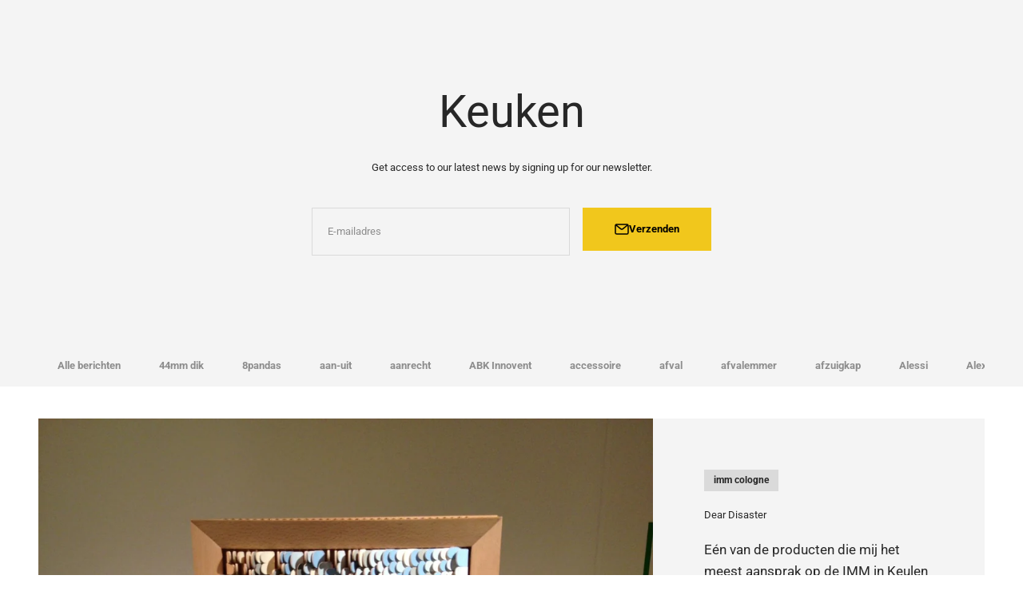

--- FILE ---
content_type: text/html; charset=utf-8
request_url: https://gimmii.nl/blogs/keuken/tagged/kast
body_size: 20921
content:
<!doctype html>

<html class="no-js" lang="nl" dir="ltr">
  <head>
    <meta charset="utf-8">
    <meta name="viewport" content="width=device-width, initial-scale=1.0, height=device-height, minimum-scale=1.0, maximum-scale=1.0">
    <meta name="theme-color" content="#ffffff">

    <title>Keuken</title><link rel="canonical" href="https://gimmii.nl/blogs/keuken/tagged/kast"><link rel="preconnect" href="https://cdn.shopify.com">
    <link rel="preconnect" href="https://fonts.shopifycdn.com" crossorigin>
    <link rel="dns-prefetch" href="https://productreviews.shopifycdn.com"><link rel="preload" href="//gimmii.nl/cdn/fonts/roboto/roboto_n4.2019d890f07b1852f56ce63ba45b2db45d852cba.woff2" as="font" type="font/woff2" crossorigin><link rel="preload" href="//gimmii.nl/cdn/fonts/roboto/roboto_n4.2019d890f07b1852f56ce63ba45b2db45d852cba.woff2" as="font" type="font/woff2" crossorigin><meta property="og:type" content="website">
  <meta property="og:title" content="Keuken"><meta property="og:url" content="https://gimmii.nl/blogs/keuken/tagged/kast">
<meta property="og:site_name" content="gimmii"><meta name="twitter:card" content="summary"><meta name="twitter:title" content="Keuken">
  <meta name="twitter:description" content="Keuken">


  <script type="application/ld+json">
  {
    "@context": "https://schema.org",
    "@type": "BreadcrumbList",
  "itemListElement": [{
      "@type": "ListItem",
      "position": 1,
      "name": "Start",
      "item": "https://gimmii.nl"
    },{
          "@type": "ListItem",
          "position": 2,
          "name": "Keuken",
          "item": "https://gimmii.nl/blogs/keuken"
        }]
  }
  </script>

<style>/* Typography (heading) */
  @font-face {
  font-family: Roboto;
  font-weight: 400;
  font-style: normal;
  font-display: fallback;
  src: url("//gimmii.nl/cdn/fonts/roboto/roboto_n4.2019d890f07b1852f56ce63ba45b2db45d852cba.woff2") format("woff2"),
       url("//gimmii.nl/cdn/fonts/roboto/roboto_n4.238690e0007583582327135619c5f7971652fa9d.woff") format("woff");
}

@font-face {
  font-family: Roboto;
  font-weight: 400;
  font-style: italic;
  font-display: fallback;
  src: url("//gimmii.nl/cdn/fonts/roboto/roboto_i4.57ce898ccda22ee84f49e6b57ae302250655e2d4.woff2") format("woff2"),
       url("//gimmii.nl/cdn/fonts/roboto/roboto_i4.b21f3bd061cbcb83b824ae8c7671a82587b264bf.woff") format("woff");
}

/* Typography (body) */
  @font-face {
  font-family: Roboto;
  font-weight: 400;
  font-style: normal;
  font-display: fallback;
  src: url("//gimmii.nl/cdn/fonts/roboto/roboto_n4.2019d890f07b1852f56ce63ba45b2db45d852cba.woff2") format("woff2"),
       url("//gimmii.nl/cdn/fonts/roboto/roboto_n4.238690e0007583582327135619c5f7971652fa9d.woff") format("woff");
}

@font-face {
  font-family: Roboto;
  font-weight: 400;
  font-style: italic;
  font-display: fallback;
  src: url("//gimmii.nl/cdn/fonts/roboto/roboto_i4.57ce898ccda22ee84f49e6b57ae302250655e2d4.woff2") format("woff2"),
       url("//gimmii.nl/cdn/fonts/roboto/roboto_i4.b21f3bd061cbcb83b824ae8c7671a82587b264bf.woff") format("woff");
}

@font-face {
  font-family: Roboto;
  font-weight: 700;
  font-style: normal;
  font-display: fallback;
  src: url("//gimmii.nl/cdn/fonts/roboto/roboto_n7.f38007a10afbbde8976c4056bfe890710d51dec2.woff2") format("woff2"),
       url("//gimmii.nl/cdn/fonts/roboto/roboto_n7.94bfdd3e80c7be00e128703d245c207769d763f9.woff") format("woff");
}

@font-face {
  font-family: Roboto;
  font-weight: 700;
  font-style: italic;
  font-display: fallback;
  src: url("//gimmii.nl/cdn/fonts/roboto/roboto_i7.7ccaf9410746f2c53340607c42c43f90a9005937.woff2") format("woff2"),
       url("//gimmii.nl/cdn/fonts/roboto/roboto_i7.49ec21cdd7148292bffea74c62c0df6e93551516.woff") format("woff");
}

:root {
    /**
     * ---------------------------------------------------------------------
     * SPACING VARIABLES
     *
     * We are using a spacing inspired from frameworks like Tailwind CSS.
     * ---------------------------------------------------------------------
     */
    --spacing-0-5: 0.125rem; /* 2px */
    --spacing-1: 0.25rem; /* 4px */
    --spacing-1-5: 0.375rem; /* 6px */
    --spacing-2: 0.5rem; /* 8px */
    --spacing-2-5: 0.625rem; /* 10px */
    --spacing-3: 0.75rem; /* 12px */
    --spacing-3-5: 0.875rem; /* 14px */
    --spacing-4: 1rem; /* 16px */
    --spacing-4-5: 1.125rem; /* 18px */
    --spacing-5: 1.25rem; /* 20px */
    --spacing-5-5: 1.375rem; /* 22px */
    --spacing-6: 1.5rem; /* 24px */
    --spacing-6-5: 1.625rem; /* 26px */
    --spacing-7: 1.75rem; /* 28px */
    --spacing-7-5: 1.875rem; /* 30px */
    --spacing-8: 2rem; /* 32px */
    --spacing-8-5: 2.125rem; /* 34px */
    --spacing-9: 2.25rem; /* 36px */
    --spacing-9-5: 2.375rem; /* 38px */
    --spacing-10: 2.5rem; /* 40px */
    --spacing-11: 2.75rem; /* 44px */
    --spacing-12: 3rem; /* 48px */
    --spacing-14: 3.5rem; /* 56px */
    --spacing-16: 4rem; /* 64px */
    --spacing-18: 4.5rem; /* 72px */
    --spacing-20: 5rem; /* 80px */
    --spacing-24: 6rem; /* 96px */
    --spacing-28: 7rem; /* 112px */
    --spacing-32: 8rem; /* 128px */
    --spacing-36: 9rem; /* 144px */
    --spacing-40: 10rem; /* 160px */
    --spacing-44: 11rem; /* 176px */
    --spacing-48: 12rem; /* 192px */
    --spacing-52: 13rem; /* 208px */
    --spacing-56: 14rem; /* 224px */
    --spacing-60: 15rem; /* 240px */
    --spacing-64: 16rem; /* 256px */
    --spacing-72: 18rem; /* 288px */
    --spacing-80: 20rem; /* 320px */
    --spacing-96: 24rem; /* 384px */

    /* Container */
    --container-max-width: 1600px;
    --container-narrow-max-width: 1350px;
    --container-gutter: var(--spacing-5);
    --section-outer-spacing-block: var(--spacing-12);
    --section-inner-max-spacing-block: var(--spacing-10);
    --section-inner-spacing-inline: var(--container-gutter);
    --section-stack-spacing-block: var(--spacing-8);

    /* Grid gutter */
    --grid-gutter: var(--spacing-5);

    /* Product list settings */
    --product-list-row-gap: var(--spacing-8);
    --product-list-column-gap: var(--grid-gutter);

    /* Form settings */
    --input-gap: var(--spacing-2);
    --input-height: 2.625rem;
    --input-padding-inline: var(--spacing-4);

    /* Other sizes */
    --sticky-area-height: calc(var(--sticky-announcement-bar-enabled, 0) * var(--announcement-bar-height, 0px) + var(--sticky-header-enabled, 0) * var(--header-height, 0px));

    /* RTL support */
    --transform-logical-flip: 1;
    --transform-origin-start: left;
    --transform-origin-end: right;

    /**
     * ---------------------------------------------------------------------
     * TYPOGRAPHY
     * ---------------------------------------------------------------------
     */

    /* Font properties */
    --heading-font-family: Roboto, sans-serif;
    --heading-font-weight: 400;
    --heading-font-style: normal;
    --heading-text-transform: normal;
    --heading-letter-spacing: 0.0em;
    --text-font-family: Roboto, sans-serif;
    --text-font-weight: 400;
    --text-font-style: normal;
    --text-letter-spacing: 0.0em;

    /* Font sizes */
    --text-h0: 2.75rem;
    --text-h1: 2rem;
    --text-h2: 1.75rem;
    --text-h3: 1.375rem;
    --text-h4: 1.125rem;
    --text-h5: 1.125rem;
    --text-h6: 1rem;
    --text-xs: 0.625rem;
    --text-sm: 0.6875rem;
    --text-base: 0.8125rem;
    --text-lg: 1.0625rem;

    /**
     * ---------------------------------------------------------------------
     * COLORS
     * ---------------------------------------------------------------------
     */

    /* Color settings */--accent: 241 199 28;
    --text-primary: 39 39 39;
    --background-primary: 255 255 255;
    --dialog-background: 255 255 255;
    --border-color: var(--text-color, var(--text-primary)) / 0.12;

    /* Button colors */
    --button-background-primary: 241 199 28;
    --button-text-primary: 0 0 0;
    --button-background-secondary: 168 159 145;
    --button-text-secondary: 0 31 63;

    /* Status colors */
    --success-background: 245 248 248;
    --success-text: 173 196 197;
    --warning-background: 253 226 234;
    --warning-text: 239 13 80;
    --error-background: 253 226 234;
    --error-text: 239 13 80;

    /* Product colors */
    --on-sale-text: 227 79 79;
    --on-sale-badge-background: 227 79 79;
    --on-sale-badge-text: 255 255 255;
    --sold-out-badge-background: 190 189 185;
    --sold-out-badge-text: 0 0 0;
    --primary-badge-background: 173 196 197;
    --primary-badge-text: 0 0 0;
    --star-color: 255 183 74;
    --product-card-background: 250 249 246;
    --product-card-text: 168 159 145;

    /* Header colors */
    --header-background: 255 255 255;
    --header-text: 39 39 39;

    /* Footer colors */
    --footer-background: 0 31 63;
    --footer-text: 255 255 255;

    /* Rounded variables (used for border radius) */
    --rounded-xs: 0.0rem;
    --rounded-sm: 0.0rem;
    --rounded: 0.0rem;
    --rounded-lg: 0.0rem;
    --rounded-full: 9999px;

    --rounded-button: 0.0rem;
    --rounded-input: 0.0rem;

    /* Box shadow */
    --shadow-sm: 0 2px 8px rgb(var(--text-primary) / 0.0);
    --shadow: 0 5px 15px rgb(var(--text-primary) / 0.0);
    --shadow-md: 0 5px 30px rgb(var(--text-primary) / 0.0);
    --shadow-block: 0px 0px 50px rgb(var(--text-primary) / 0.0);

    /**
     * ---------------------------------------------------------------------
     * OTHER
     * ---------------------------------------------------------------------
     */

    --cursor-close-svg-url: url(//gimmii.nl/cdn/shop/t/9/assets/cursor-close.svg?v=147174565022153725511711641418);
    --cursor-zoom-in-svg-url: url(//gimmii.nl/cdn/shop/t/9/assets/cursor-zoom-in.svg?v=154953035094101115921711641418);
    --cursor-zoom-out-svg-url: url(//gimmii.nl/cdn/shop/t/9/assets/cursor-zoom-out.svg?v=16155520337305705181711641418);
    --checkmark-svg-url: url(//gimmii.nl/cdn/shop/t/9/assets/checkmark.svg?v=5085511394707007931711641418);
  }

  [dir="rtl"]:root {
    /* RTL support */
    --transform-logical-flip: -1;
    --transform-origin-start: right;
    --transform-origin-end: left;
  }

  @media screen and (min-width: 700px) {
    :root {
      /* Typography (font size) */
      --text-h0: 3.5rem;
      --text-h1: 2.5rem;
      --text-h2: 2rem;
      --text-h3: 1.625rem;
      --text-h4: 1.375rem;
      --text-h5: 1.125rem;
      --text-h6: 1rem;

      --text-xs: 0.6875rem;
      --text-sm: 0.75rem;
      --text-base: 0.8125rem;
      --text-lg: 1.0625rem;

      /* Spacing */
      --container-gutter: 2rem;
      --section-outer-spacing-block: var(--spacing-16);
      --section-inner-max-spacing-block: var(--spacing-12);
      --section-inner-spacing-inline: var(--spacing-14);
      --section-stack-spacing-block: var(--spacing-12);

      /* Grid gutter */
      --grid-gutter: var(--spacing-6);

      /* Product list settings */
      --product-list-row-gap: var(--spacing-12);

      /* Form settings */
      --input-gap: 1rem;
      --input-height: 3.125rem;
      --input-padding-inline: var(--spacing-5);
    }
  }

  @media screen and (min-width: 1000px) {
    :root {
      /* Spacing settings */
      --container-gutter: var(--spacing-12);
      --section-outer-spacing-block: var(--spacing-18);
      --section-inner-max-spacing-block: var(--spacing-16);
      --section-inner-spacing-inline: var(--spacing-18);
      --section-stack-spacing-block: var(--spacing-12);
    }
  }

  @media screen and (min-width: 1150px) {
    :root {
      /* Spacing settings */
      --container-gutter: var(--spacing-12);
      --section-outer-spacing-block: var(--spacing-20);
      --section-inner-max-spacing-block: var(--spacing-16);
      --section-inner-spacing-inline: var(--spacing-18);
      --section-stack-spacing-block: var(--spacing-12);
    }
  }

  @media screen and (min-width: 1400px) {
    :root {
      /* Typography (font size) */
      --text-h0: 4.5rem;
      --text-h1: 3.5rem;
      --text-h2: 2.75rem;
      --text-h3: 2rem;
      --text-h4: 1.75rem;
      --text-h5: 1.375rem;
      --text-h6: 1.25rem;

      --section-outer-spacing-block: var(--spacing-24);
      --section-inner-max-spacing-block: var(--spacing-18);
      --section-inner-spacing-inline: var(--spacing-20);
    }
  }

  @media screen and (min-width: 1600px) {
    :root {
      --section-outer-spacing-block: var(--spacing-24);
      --section-inner-max-spacing-block: var(--spacing-20);
      --section-inner-spacing-inline: var(--spacing-24);
    }
  }

  /**
   * ---------------------------------------------------------------------
   * LIQUID DEPENDANT CSS
   *
   * Our main CSS is Liquid free, but some very specific features depend on
   * theme settings, so we have them here
   * ---------------------------------------------------------------------
   */@media screen and (pointer: fine) {
        .button:not([disabled]):hover, .btn:not([disabled]):hover, .shopify-payment-button__button--unbranded:not([disabled]):hover {
          --button-background-opacity: 0.85;
        }

        .button--subdued:not([disabled]):hover {
          --button-background: var(--text-color) / .05 !important;
        }
      }</style><script>
  document.documentElement.classList.replace('no-js', 'js');

  // This allows to expose several variables to the global scope, to be used in scripts
  window.themeVariables = {
    settings: {
      showPageTransition: false,
      headingApparition: "none",
      pageType: "blog",
      moneyFormat: "€{{amount_with_comma_separator}}",
      moneyWithCurrencyFormat: "€{{amount_with_comma_separator}} EUR",
      currencyCodeEnabled: false,
      cartType: "drawer",
      showDiscount: true,
      discountMode: "saving"
    },

    strings: {
      accessibilityClose: "Sluiten",
      accessibilityNext: "Volgende",
      accessibilityPrevious: "Vorige",
      addToCartButton: "In winkelwagen",
      soldOutButton: "Uitverkocht",
      preOrderButton: "Vooruitbestellen",
      unavailableButton: "Niet beschikbaar",
      closeGallery: "Galerie sluiten",
      zoomGallery: "In-\/uitzoomen",
      errorGallery: "Afbeelding kan niet worden geladen",
      soldOutBadge: "Uitverkocht",
      discountBadge: "Bespaar @@",
      sku: "SKU:",
      searchNoResults: "Er konden geen resultaten worden gevonden.",
      addOrderNote: "Bestelnotitie toevoegen",
      editOrderNote: "Bestelnotitie bewerken",
      shippingEstimatorNoResults: "Sorry, we verzenden niet naar je adres.",
      shippingEstimatorOneResult: "Er is één verzendtarief voor je adres:",
      shippingEstimatorMultipleResults: "Er zijn meerdere verzendtarieven voor je adres:",
      shippingEstimatorError: "Er zijn een of meer fouten opgetreden bij het ophalen van de verzendtarieven:"
    },

    breakpoints: {
      'sm': 'screen and (min-width: 700px)',
      'md': 'screen and (min-width: 1000px)',
      'lg': 'screen and (min-width: 1150px)',
      'xl': 'screen and (min-width: 1400px)',

      'sm-max': 'screen and (max-width: 699px)',
      'md-max': 'screen and (max-width: 999px)',
      'lg-max': 'screen and (max-width: 1149px)',
      'xl-max': 'screen and (max-width: 1399px)'
    }
  };// For detecting native share
  document.documentElement.classList.add(`native-share--${navigator.share ? 'enabled' : 'disabled'}`);</script><script type="module" src="//gimmii.nl/cdn/shop/t/9/assets/vendor.min.js?v=52426788336887041471711641418"></script>
    <script type="module" src="//gimmii.nl/cdn/shop/t/9/assets/theme.js?v=164826194150215491841711644216"></script>
    <script type="module" src="//gimmii.nl/cdn/shop/t/9/assets/sections.js?v=165198284029919171311711644216"></script>

    <script>window.performance && window.performance.mark && window.performance.mark('shopify.content_for_header.start');</script><meta id="shopify-digital-wallet" name="shopify-digital-wallet" content="/54939189380/digital_wallets/dialog">
<meta name="shopify-checkout-api-token" content="a46141328496b3d3885555b4bc8c0b7a">
<meta id="in-context-paypal-metadata" data-shop-id="54939189380" data-venmo-supported="false" data-environment="production" data-locale="nl_NL" data-paypal-v4="true" data-currency="EUR">
<link rel="alternate" type="application/atom+xml" title="Feed" href="/blogs/keuken/tagged/kast.atom" />
<script async="async" src="/checkouts/internal/preloads.js?locale=nl-NL"></script>
<script id="shopify-features" type="application/json">{"accessToken":"a46141328496b3d3885555b4bc8c0b7a","betas":["rich-media-storefront-analytics"],"domain":"gimmii.nl","predictiveSearch":true,"shopId":54939189380,"locale":"nl"}</script>
<script>var Shopify = Shopify || {};
Shopify.shop = "leanexperiment.myshopify.com";
Shopify.locale = "nl";
Shopify.currency = {"active":"EUR","rate":"1.0"};
Shopify.country = "NL";
Shopify.theme = {"name":"Copy of Updated copy of Impact","id":161475428689,"schema_name":"Impact","schema_version":"5.2.0","theme_store_id":1190,"role":"main"};
Shopify.theme.handle = "null";
Shopify.theme.style = {"id":null,"handle":null};
Shopify.cdnHost = "gimmii.nl/cdn";
Shopify.routes = Shopify.routes || {};
Shopify.routes.root = "/";</script>
<script type="module">!function(o){(o.Shopify=o.Shopify||{}).modules=!0}(window);</script>
<script>!function(o){function n(){var o=[];function n(){o.push(Array.prototype.slice.apply(arguments))}return n.q=o,n}var t=o.Shopify=o.Shopify||{};t.loadFeatures=n(),t.autoloadFeatures=n()}(window);</script>
<script id="shop-js-analytics" type="application/json">{"pageType":"blog"}</script>
<script defer="defer" async type="module" src="//gimmii.nl/cdn/shopifycloud/shop-js/modules/v2/client.init-shop-cart-sync_BHF27ruw.nl.esm.js"></script>
<script defer="defer" async type="module" src="//gimmii.nl/cdn/shopifycloud/shop-js/modules/v2/chunk.common_Dwaf6e9K.esm.js"></script>
<script type="module">
  await import("//gimmii.nl/cdn/shopifycloud/shop-js/modules/v2/client.init-shop-cart-sync_BHF27ruw.nl.esm.js");
await import("//gimmii.nl/cdn/shopifycloud/shop-js/modules/v2/chunk.common_Dwaf6e9K.esm.js");

  window.Shopify.SignInWithShop?.initShopCartSync?.({"fedCMEnabled":true,"windoidEnabled":true});

</script>
<script id="__st">var __st={"a":54939189380,"offset":3600,"reqid":"d6503367-0644-4a54-b57e-52c1314ef85a-1768695102","pageurl":"gimmii.nl\/blogs\/keuken\/tagged\/kast","s":"blogs-98265825617","u":"0ac28e86cfc6","p":"blog","rtyp":"blog","rid":98265825617};</script>
<script>window.ShopifyPaypalV4VisibilityTracking = true;</script>
<script id="form-persister">!function(){'use strict';const t='contact',e='new_comment',n=[[t,t],['blogs',e],['comments',e],[t,'customer']],o='password',r='form_key',c=['recaptcha-v3-token','g-recaptcha-response','h-captcha-response',o],s=()=>{try{return window.sessionStorage}catch{return}},i='__shopify_v',u=t=>t.elements[r],a=function(){const t=[...n].map((([t,e])=>`form[action*='/${t}']:not([data-nocaptcha='true']) input[name='form_type'][value='${e}']`)).join(',');var e;return e=t,()=>e?[...document.querySelectorAll(e)].map((t=>t.form)):[]}();function m(t){const e=u(t);a().includes(t)&&(!e||!e.value)&&function(t){try{if(!s())return;!function(t){const e=s();if(!e)return;const n=u(t);if(!n)return;const o=n.value;o&&e.removeItem(o)}(t);const e=Array.from(Array(32),(()=>Math.random().toString(36)[2])).join('');!function(t,e){u(t)||t.append(Object.assign(document.createElement('input'),{type:'hidden',name:r})),t.elements[r].value=e}(t,e),function(t,e){const n=s();if(!n)return;const r=[...t.querySelectorAll(`input[type='${o}']`)].map((({name:t})=>t)),u=[...c,...r],a={};for(const[o,c]of new FormData(t).entries())u.includes(o)||(a[o]=c);n.setItem(e,JSON.stringify({[i]:1,action:t.action,data:a}))}(t,e)}catch(e){console.error('failed to persist form',e)}}(t)}const f=t=>{if('true'===t.dataset.persistBound)return;const e=function(t,e){const n=function(t){return'function'==typeof t.submit?t.submit:HTMLFormElement.prototype.submit}(t).bind(t);return function(){let t;return()=>{t||(t=!0,(()=>{try{e(),n()}catch(t){(t=>{console.error('form submit failed',t)})(t)}})(),setTimeout((()=>t=!1),250))}}()}(t,(()=>{m(t)}));!function(t,e){if('function'==typeof t.submit&&'function'==typeof e)try{t.submit=e}catch{}}(t,e),t.addEventListener('submit',(t=>{t.preventDefault(),e()})),t.dataset.persistBound='true'};!function(){function t(t){const e=(t=>{const e=t.target;return e instanceof HTMLFormElement?e:e&&e.form})(t);e&&m(e)}document.addEventListener('submit',t),document.addEventListener('DOMContentLoaded',(()=>{const e=a();for(const t of e)f(t);var n;n=document.body,new window.MutationObserver((t=>{for(const e of t)if('childList'===e.type&&e.addedNodes.length)for(const t of e.addedNodes)1===t.nodeType&&'FORM'===t.tagName&&a().includes(t)&&f(t)})).observe(n,{childList:!0,subtree:!0,attributes:!1}),document.removeEventListener('submit',t)}))}()}();</script>
<script integrity="sha256-4kQ18oKyAcykRKYeNunJcIwy7WH5gtpwJnB7kiuLZ1E=" data-source-attribution="shopify.loadfeatures" defer="defer" src="//gimmii.nl/cdn/shopifycloud/storefront/assets/storefront/load_feature-a0a9edcb.js" crossorigin="anonymous"></script>
<script data-source-attribution="shopify.dynamic_checkout.dynamic.init">var Shopify=Shopify||{};Shopify.PaymentButton=Shopify.PaymentButton||{isStorefrontPortableWallets:!0,init:function(){window.Shopify.PaymentButton.init=function(){};var t=document.createElement("script");t.src="https://gimmii.nl/cdn/shopifycloud/portable-wallets/latest/portable-wallets.nl.js",t.type="module",document.head.appendChild(t)}};
</script>
<script data-source-attribution="shopify.dynamic_checkout.buyer_consent">
  function portableWalletsHideBuyerConsent(e){var t=document.getElementById("shopify-buyer-consent"),n=document.getElementById("shopify-subscription-policy-button");t&&n&&(t.classList.add("hidden"),t.setAttribute("aria-hidden","true"),n.removeEventListener("click",e))}function portableWalletsShowBuyerConsent(e){var t=document.getElementById("shopify-buyer-consent"),n=document.getElementById("shopify-subscription-policy-button");t&&n&&(t.classList.remove("hidden"),t.removeAttribute("aria-hidden"),n.addEventListener("click",e))}window.Shopify?.PaymentButton&&(window.Shopify.PaymentButton.hideBuyerConsent=portableWalletsHideBuyerConsent,window.Shopify.PaymentButton.showBuyerConsent=portableWalletsShowBuyerConsent);
</script>
<script data-source-attribution="shopify.dynamic_checkout.cart.bootstrap">document.addEventListener("DOMContentLoaded",(function(){function t(){return document.querySelector("shopify-accelerated-checkout-cart, shopify-accelerated-checkout")}if(t())Shopify.PaymentButton.init();else{new MutationObserver((function(e,n){t()&&(Shopify.PaymentButton.init(),n.disconnect())})).observe(document.body,{childList:!0,subtree:!0})}}));
</script>
<link id="shopify-accelerated-checkout-styles" rel="stylesheet" media="screen" href="https://gimmii.nl/cdn/shopifycloud/portable-wallets/latest/accelerated-checkout-backwards-compat.css" crossorigin="anonymous">
<style id="shopify-accelerated-checkout-cart">
        #shopify-buyer-consent {
  margin-top: 1em;
  display: inline-block;
  width: 100%;
}

#shopify-buyer-consent.hidden {
  display: none;
}

#shopify-subscription-policy-button {
  background: none;
  border: none;
  padding: 0;
  text-decoration: underline;
  font-size: inherit;
  cursor: pointer;
}

#shopify-subscription-policy-button::before {
  box-shadow: none;
}

      </style>

<script>window.performance && window.performance.mark && window.performance.mark('shopify.content_for_header.end');</script>
<link href="//gimmii.nl/cdn/shop/t/9/assets/theme.css?v=12329612970612339661711641418" rel="stylesheet" type="text/css" media="all" /><link href="https://monorail-edge.shopifysvc.com" rel="dns-prefetch">
<script>(function(){if ("sendBeacon" in navigator && "performance" in window) {try {var session_token_from_headers = performance.getEntriesByType('navigation')[0].serverTiming.find(x => x.name == '_s').description;} catch {var session_token_from_headers = undefined;}var session_cookie_matches = document.cookie.match(/_shopify_s=([^;]*)/);var session_token_from_cookie = session_cookie_matches && session_cookie_matches.length === 2 ? session_cookie_matches[1] : "";var session_token = session_token_from_headers || session_token_from_cookie || "";function handle_abandonment_event(e) {var entries = performance.getEntries().filter(function(entry) {return /monorail-edge.shopifysvc.com/.test(entry.name);});if (!window.abandonment_tracked && entries.length === 0) {window.abandonment_tracked = true;var currentMs = Date.now();var navigation_start = performance.timing.navigationStart;var payload = {shop_id: 54939189380,url: window.location.href,navigation_start,duration: currentMs - navigation_start,session_token,page_type: "blog"};window.navigator.sendBeacon("https://monorail-edge.shopifysvc.com/v1/produce", JSON.stringify({schema_id: "online_store_buyer_site_abandonment/1.1",payload: payload,metadata: {event_created_at_ms: currentMs,event_sent_at_ms: currentMs}}));}}window.addEventListener('pagehide', handle_abandonment_event);}}());</script>
<script id="web-pixels-manager-setup">(function e(e,d,r,n,o){if(void 0===o&&(o={}),!Boolean(null===(a=null===(i=window.Shopify)||void 0===i?void 0:i.analytics)||void 0===a?void 0:a.replayQueue)){var i,a;window.Shopify=window.Shopify||{};var t=window.Shopify;t.analytics=t.analytics||{};var s=t.analytics;s.replayQueue=[],s.publish=function(e,d,r){return s.replayQueue.push([e,d,r]),!0};try{self.performance.mark("wpm:start")}catch(e){}var l=function(){var e={modern:/Edge?\/(1{2}[4-9]|1[2-9]\d|[2-9]\d{2}|\d{4,})\.\d+(\.\d+|)|Firefox\/(1{2}[4-9]|1[2-9]\d|[2-9]\d{2}|\d{4,})\.\d+(\.\d+|)|Chrom(ium|e)\/(9{2}|\d{3,})\.\d+(\.\d+|)|(Maci|X1{2}).+ Version\/(15\.\d+|(1[6-9]|[2-9]\d|\d{3,})\.\d+)([,.]\d+|)( \(\w+\)|)( Mobile\/\w+|) Safari\/|Chrome.+OPR\/(9{2}|\d{3,})\.\d+\.\d+|(CPU[ +]OS|iPhone[ +]OS|CPU[ +]iPhone|CPU IPhone OS|CPU iPad OS)[ +]+(15[._]\d+|(1[6-9]|[2-9]\d|\d{3,})[._]\d+)([._]\d+|)|Android:?[ /-](13[3-9]|1[4-9]\d|[2-9]\d{2}|\d{4,})(\.\d+|)(\.\d+|)|Android.+Firefox\/(13[5-9]|1[4-9]\d|[2-9]\d{2}|\d{4,})\.\d+(\.\d+|)|Android.+Chrom(ium|e)\/(13[3-9]|1[4-9]\d|[2-9]\d{2}|\d{4,})\.\d+(\.\d+|)|SamsungBrowser\/([2-9]\d|\d{3,})\.\d+/,legacy:/Edge?\/(1[6-9]|[2-9]\d|\d{3,})\.\d+(\.\d+|)|Firefox\/(5[4-9]|[6-9]\d|\d{3,})\.\d+(\.\d+|)|Chrom(ium|e)\/(5[1-9]|[6-9]\d|\d{3,})\.\d+(\.\d+|)([\d.]+$|.*Safari\/(?![\d.]+ Edge\/[\d.]+$))|(Maci|X1{2}).+ Version\/(10\.\d+|(1[1-9]|[2-9]\d|\d{3,})\.\d+)([,.]\d+|)( \(\w+\)|)( Mobile\/\w+|) Safari\/|Chrome.+OPR\/(3[89]|[4-9]\d|\d{3,})\.\d+\.\d+|(CPU[ +]OS|iPhone[ +]OS|CPU[ +]iPhone|CPU IPhone OS|CPU iPad OS)[ +]+(10[._]\d+|(1[1-9]|[2-9]\d|\d{3,})[._]\d+)([._]\d+|)|Android:?[ /-](13[3-9]|1[4-9]\d|[2-9]\d{2}|\d{4,})(\.\d+|)(\.\d+|)|Mobile Safari.+OPR\/([89]\d|\d{3,})\.\d+\.\d+|Android.+Firefox\/(13[5-9]|1[4-9]\d|[2-9]\d{2}|\d{4,})\.\d+(\.\d+|)|Android.+Chrom(ium|e)\/(13[3-9]|1[4-9]\d|[2-9]\d{2}|\d{4,})\.\d+(\.\d+|)|Android.+(UC? ?Browser|UCWEB|U3)[ /]?(15\.([5-9]|\d{2,})|(1[6-9]|[2-9]\d|\d{3,})\.\d+)\.\d+|SamsungBrowser\/(5\.\d+|([6-9]|\d{2,})\.\d+)|Android.+MQ{2}Browser\/(14(\.(9|\d{2,})|)|(1[5-9]|[2-9]\d|\d{3,})(\.\d+|))(\.\d+|)|K[Aa][Ii]OS\/(3\.\d+|([4-9]|\d{2,})\.\d+)(\.\d+|)/},d=e.modern,r=e.legacy,n=navigator.userAgent;return n.match(d)?"modern":n.match(r)?"legacy":"unknown"}(),u="modern"===l?"modern":"legacy",c=(null!=n?n:{modern:"",legacy:""})[u],f=function(e){return[e.baseUrl,"/wpm","/b",e.hashVersion,"modern"===e.buildTarget?"m":"l",".js"].join("")}({baseUrl:d,hashVersion:r,buildTarget:u}),m=function(e){var d=e.version,r=e.bundleTarget,n=e.surface,o=e.pageUrl,i=e.monorailEndpoint;return{emit:function(e){var a=e.status,t=e.errorMsg,s=(new Date).getTime(),l=JSON.stringify({metadata:{event_sent_at_ms:s},events:[{schema_id:"web_pixels_manager_load/3.1",payload:{version:d,bundle_target:r,page_url:o,status:a,surface:n,error_msg:t},metadata:{event_created_at_ms:s}}]});if(!i)return console&&console.warn&&console.warn("[Web Pixels Manager] No Monorail endpoint provided, skipping logging."),!1;try{return self.navigator.sendBeacon.bind(self.navigator)(i,l)}catch(e){}var u=new XMLHttpRequest;try{return u.open("POST",i,!0),u.setRequestHeader("Content-Type","text/plain"),u.send(l),!0}catch(e){return console&&console.warn&&console.warn("[Web Pixels Manager] Got an unhandled error while logging to Monorail."),!1}}}}({version:r,bundleTarget:l,surface:e.surface,pageUrl:self.location.href,monorailEndpoint:e.monorailEndpoint});try{o.browserTarget=l,function(e){var d=e.src,r=e.async,n=void 0===r||r,o=e.onload,i=e.onerror,a=e.sri,t=e.scriptDataAttributes,s=void 0===t?{}:t,l=document.createElement("script"),u=document.querySelector("head"),c=document.querySelector("body");if(l.async=n,l.src=d,a&&(l.integrity=a,l.crossOrigin="anonymous"),s)for(var f in s)if(Object.prototype.hasOwnProperty.call(s,f))try{l.dataset[f]=s[f]}catch(e){}if(o&&l.addEventListener("load",o),i&&l.addEventListener("error",i),u)u.appendChild(l);else{if(!c)throw new Error("Did not find a head or body element to append the script");c.appendChild(l)}}({src:f,async:!0,onload:function(){if(!function(){var e,d;return Boolean(null===(d=null===(e=window.Shopify)||void 0===e?void 0:e.analytics)||void 0===d?void 0:d.initialized)}()){var d=window.webPixelsManager.init(e)||void 0;if(d){var r=window.Shopify.analytics;r.replayQueue.forEach((function(e){var r=e[0],n=e[1],o=e[2];d.publishCustomEvent(r,n,o)})),r.replayQueue=[],r.publish=d.publishCustomEvent,r.visitor=d.visitor,r.initialized=!0}}},onerror:function(){return m.emit({status:"failed",errorMsg:"".concat(f," has failed to load")})},sri:function(e){var d=/^sha384-[A-Za-z0-9+/=]+$/;return"string"==typeof e&&d.test(e)}(c)?c:"",scriptDataAttributes:o}),m.emit({status:"loading"})}catch(e){m.emit({status:"failed",errorMsg:(null==e?void 0:e.message)||"Unknown error"})}}})({shopId: 54939189380,storefrontBaseUrl: "https://gimmii.nl",extensionsBaseUrl: "https://extensions.shopifycdn.com/cdn/shopifycloud/web-pixels-manager",monorailEndpoint: "https://monorail-edge.shopifysvc.com/unstable/produce_batch",surface: "storefront-renderer",enabledBetaFlags: ["2dca8a86"],webPixelsConfigList: [{"id":"shopify-app-pixel","configuration":"{}","eventPayloadVersion":"v1","runtimeContext":"STRICT","scriptVersion":"0450","apiClientId":"shopify-pixel","type":"APP","privacyPurposes":["ANALYTICS","MARKETING"]},{"id":"shopify-custom-pixel","eventPayloadVersion":"v1","runtimeContext":"LAX","scriptVersion":"0450","apiClientId":"shopify-pixel","type":"CUSTOM","privacyPurposes":["ANALYTICS","MARKETING"]}],isMerchantRequest: false,initData: {"shop":{"name":"gimmii","paymentSettings":{"currencyCode":"EUR"},"myshopifyDomain":"leanexperiment.myshopify.com","countryCode":"NL","storefrontUrl":"https:\/\/gimmii.nl"},"customer":null,"cart":null,"checkout":null,"productVariants":[],"purchasingCompany":null},},"https://gimmii.nl/cdn","fcfee988w5aeb613cpc8e4bc33m6693e112",{"modern":"","legacy":""},{"shopId":"54939189380","storefrontBaseUrl":"https:\/\/gimmii.nl","extensionBaseUrl":"https:\/\/extensions.shopifycdn.com\/cdn\/shopifycloud\/web-pixels-manager","surface":"storefront-renderer","enabledBetaFlags":"[\"2dca8a86\"]","isMerchantRequest":"false","hashVersion":"fcfee988w5aeb613cpc8e4bc33m6693e112","publish":"custom","events":"[[\"page_viewed\",{}]]"});</script><script>
  window.ShopifyAnalytics = window.ShopifyAnalytics || {};
  window.ShopifyAnalytics.meta = window.ShopifyAnalytics.meta || {};
  window.ShopifyAnalytics.meta.currency = 'EUR';
  var meta = {"page":{"pageType":"blog","resourceType":"blog","resourceId":98265825617,"requestId":"d6503367-0644-4a54-b57e-52c1314ef85a-1768695102"}};
  for (var attr in meta) {
    window.ShopifyAnalytics.meta[attr] = meta[attr];
  }
</script>
<script class="analytics">
  (function () {
    var customDocumentWrite = function(content) {
      var jquery = null;

      if (window.jQuery) {
        jquery = window.jQuery;
      } else if (window.Checkout && window.Checkout.$) {
        jquery = window.Checkout.$;
      }

      if (jquery) {
        jquery('body').append(content);
      }
    };

    var hasLoggedConversion = function(token) {
      if (token) {
        return document.cookie.indexOf('loggedConversion=' + token) !== -1;
      }
      return false;
    }

    var setCookieIfConversion = function(token) {
      if (token) {
        var twoMonthsFromNow = new Date(Date.now());
        twoMonthsFromNow.setMonth(twoMonthsFromNow.getMonth() + 2);

        document.cookie = 'loggedConversion=' + token + '; expires=' + twoMonthsFromNow;
      }
    }

    var trekkie = window.ShopifyAnalytics.lib = window.trekkie = window.trekkie || [];
    if (trekkie.integrations) {
      return;
    }
    trekkie.methods = [
      'identify',
      'page',
      'ready',
      'track',
      'trackForm',
      'trackLink'
    ];
    trekkie.factory = function(method) {
      return function() {
        var args = Array.prototype.slice.call(arguments);
        args.unshift(method);
        trekkie.push(args);
        return trekkie;
      };
    };
    for (var i = 0; i < trekkie.methods.length; i++) {
      var key = trekkie.methods[i];
      trekkie[key] = trekkie.factory(key);
    }
    trekkie.load = function(config) {
      trekkie.config = config || {};
      trekkie.config.initialDocumentCookie = document.cookie;
      var first = document.getElementsByTagName('script')[0];
      var script = document.createElement('script');
      script.type = 'text/javascript';
      script.onerror = function(e) {
        var scriptFallback = document.createElement('script');
        scriptFallback.type = 'text/javascript';
        scriptFallback.onerror = function(error) {
                var Monorail = {
      produce: function produce(monorailDomain, schemaId, payload) {
        var currentMs = new Date().getTime();
        var event = {
          schema_id: schemaId,
          payload: payload,
          metadata: {
            event_created_at_ms: currentMs,
            event_sent_at_ms: currentMs
          }
        };
        return Monorail.sendRequest("https://" + monorailDomain + "/v1/produce", JSON.stringify(event));
      },
      sendRequest: function sendRequest(endpointUrl, payload) {
        // Try the sendBeacon API
        if (window && window.navigator && typeof window.navigator.sendBeacon === 'function' && typeof window.Blob === 'function' && !Monorail.isIos12()) {
          var blobData = new window.Blob([payload], {
            type: 'text/plain'
          });

          if (window.navigator.sendBeacon(endpointUrl, blobData)) {
            return true;
          } // sendBeacon was not successful

        } // XHR beacon

        var xhr = new XMLHttpRequest();

        try {
          xhr.open('POST', endpointUrl);
          xhr.setRequestHeader('Content-Type', 'text/plain');
          xhr.send(payload);
        } catch (e) {
          console.log(e);
        }

        return false;
      },
      isIos12: function isIos12() {
        return window.navigator.userAgent.lastIndexOf('iPhone; CPU iPhone OS 12_') !== -1 || window.navigator.userAgent.lastIndexOf('iPad; CPU OS 12_') !== -1;
      }
    };
    Monorail.produce('monorail-edge.shopifysvc.com',
      'trekkie_storefront_load_errors/1.1',
      {shop_id: 54939189380,
      theme_id: 161475428689,
      app_name: "storefront",
      context_url: window.location.href,
      source_url: "//gimmii.nl/cdn/s/trekkie.storefront.cd680fe47e6c39ca5d5df5f0a32d569bc48c0f27.min.js"});

        };
        scriptFallback.async = true;
        scriptFallback.src = '//gimmii.nl/cdn/s/trekkie.storefront.cd680fe47e6c39ca5d5df5f0a32d569bc48c0f27.min.js';
        first.parentNode.insertBefore(scriptFallback, first);
      };
      script.async = true;
      script.src = '//gimmii.nl/cdn/s/trekkie.storefront.cd680fe47e6c39ca5d5df5f0a32d569bc48c0f27.min.js';
      first.parentNode.insertBefore(script, first);
    };
    trekkie.load(
      {"Trekkie":{"appName":"storefront","development":false,"defaultAttributes":{"shopId":54939189380,"isMerchantRequest":null,"themeId":161475428689,"themeCityHash":"13547630622869529917","contentLanguage":"nl","currency":"EUR","eventMetadataId":"3a4d3092-e3fc-4c23-8bda-cb86fad19bd2"},"isServerSideCookieWritingEnabled":true,"monorailRegion":"shop_domain","enabledBetaFlags":["65f19447"]},"Session Attribution":{},"S2S":{"facebookCapiEnabled":false,"source":"trekkie-storefront-renderer","apiClientId":580111}}
    );

    var loaded = false;
    trekkie.ready(function() {
      if (loaded) return;
      loaded = true;

      window.ShopifyAnalytics.lib = window.trekkie;

      var originalDocumentWrite = document.write;
      document.write = customDocumentWrite;
      try { window.ShopifyAnalytics.merchantGoogleAnalytics.call(this); } catch(error) {};
      document.write = originalDocumentWrite;

      window.ShopifyAnalytics.lib.page(null,{"pageType":"blog","resourceType":"blog","resourceId":98265825617,"requestId":"d6503367-0644-4a54-b57e-52c1314ef85a-1768695102","shopifyEmitted":true});

      var match = window.location.pathname.match(/checkouts\/(.+)\/(thank_you|post_purchase)/)
      var token = match? match[1]: undefined;
      if (!hasLoggedConversion(token)) {
        setCookieIfConversion(token);
        
      }
    });


        var eventsListenerScript = document.createElement('script');
        eventsListenerScript.async = true;
        eventsListenerScript.src = "//gimmii.nl/cdn/shopifycloud/storefront/assets/shop_events_listener-3da45d37.js";
        document.getElementsByTagName('head')[0].appendChild(eventsListenerScript);

})();</script>
<script
  defer
  src="https://gimmii.nl/cdn/shopifycloud/perf-kit/shopify-perf-kit-3.0.4.min.js"
  data-application="storefront-renderer"
  data-shop-id="54939189380"
  data-render-region="gcp-us-east1"
  data-page-type="blog"
  data-theme-instance-id="161475428689"
  data-theme-name="Impact"
  data-theme-version="5.2.0"
  data-monorail-region="shop_domain"
  data-resource-timing-sampling-rate="10"
  data-shs="true"
  data-shs-beacon="true"
  data-shs-export-with-fetch="true"
  data-shs-logs-sample-rate="1"
  data-shs-beacon-endpoint="https://gimmii.nl/api/collect"
></script>
</head>

  <body class=" zoom-image--enabled"><!-- DRAWER -->
<template id="drawer-default-template">
  <style>
    [hidden] {
      display: none !important;
    }
  </style>

  <button part="outside-close-button" is="close-button" aria-label="Sluiten"><svg role="presentation" stroke-width="2" focusable="false" width="24" height="24" class="icon icon-close" viewBox="0 0 24 24">
        <path d="M17.658 6.343 6.344 17.657M17.658 17.657 6.344 6.343" stroke="currentColor"></path>
      </svg></button>

  <div part="overlay"></div>

  <div part="content">
    <header part="header">
      <slot name="header"></slot>

      <button part="close-button" is="close-button" aria-label="Sluiten"><svg role="presentation" stroke-width="2" focusable="false" width="24" height="24" class="icon icon-close" viewBox="0 0 24 24">
        <path d="M17.658 6.343 6.344 17.657M17.658 17.657 6.344 6.343" stroke="currentColor"></path>
      </svg></button>
    </header>

    <div part="body">
      <slot></slot>
    </div>

    <footer part="footer">
      <slot name="footer"></slot>
    </footer>
  </div>
</template>

<!-- POPOVER -->
<template id="popover-default-template">
  <button part="outside-close-button" is="close-button" aria-label="Sluiten"><svg role="presentation" stroke-width="2" focusable="false" width="24" height="24" class="icon icon-close" viewBox="0 0 24 24">
        <path d="M17.658 6.343 6.344 17.657M17.658 17.657 6.344 6.343" stroke="currentColor"></path>
      </svg></button>

  <div part="overlay"></div>

  <div part="content">
    <header part="title">
      <slot name="title"></slot>
    </header>

    <div part="body">
      <slot></slot>
    </div>
  </div>
</template><a href="#main" class="skip-to-content sr-only">Naar inhoud</a><!-- BEGIN sections: header-group -->

<!-- END sections: header-group --><!-- BEGIN sections: overlay-group -->

<!-- END sections: overlay-group --><main role="main" id="main" class="anchor">
      <section id="shopify-section-template--21394358075729__main" class="shopify-section shopify-section--main-blog"><style>
  #shopify-section-template--21394358075729__main {
    --section-background-hash: 0;
  }

  #shopify-section-template--21394358075729__main + * {
    --previous-section-background-hash: 0;
  }</style><style>
  #shopify-section-template--21394358075729__main {--banner-content-padding-block-start:var(--spacing-16);
  }

  @media screen and (min-width: 700px) {
    #shopify-section-template--21394358075729__main {
      --banner-content-padding-block-start:var(--spacing-28);
    }
  }
</style>

<div class="blog" ><header class="blog-banner bg-secondary">
      <div class="container">
        <div class="blog-banner-content v-stack gap-10 text-center justify-items-center">
          <div class="v-stack gap-5 sm:gap-8">
            <h1 class="h0">Keuken</h1><div class="prose"><p>Get access to our latest news by signing up for our newsletter.</p></div></div><form method="post" action="/contact#blog-newsletter" id="blog-newsletter" accept-charset="UTF-8" class="blog-banner__form form"><input type="hidden" name="form_type" value="customer" /><input type="hidden" name="utf8" value="✓" /><input type="hidden" name="contact[tags]" value="newsletter">

              <div class="fieldset-with-submit"><div class="form-control" ><input id="input-template--21394358075729__main--contactemail" class="input is-floating" type="email" dir="ltr" name="contact[email]" placeholder=" " 
  
  
  
  
  autocomplete="email"
  
  
  required
  
><label for="input-template--21394358075729__main--contactemail" class="floating-label">E-mailadres</label></div>
<button type="submit" class="button button--xl"
  
  
  
  
  
  
  
  is="custom-button"
 >
    <div class="text-with-icon justify-center"><svg role="presentation" fill="none" focusable="false" stroke-width="1.5" width="18" height="18" class="icon icon-email" viewBox="0 0 18 14">
        <path clip-rule="evenodd" d="M1 2.5A1.5 1.5 0 0 1 2.5 1h13A1.5 1.5 0 0 1 17 2.5v9a1.5 1.5 0 0 1-1.5 1.5h-13A1.5 1.5 0 0 1 1 11.5v-9Z" stroke="currentColor" stroke-linecap="round" stroke-linejoin="round"></path>
        <path d="m16 2-5.61 4.506c-.82.659-1.96.659-2.78 0L2 2" stroke="currentColor" stroke-linecap="round" stroke-linejoin="round"></path>
      </svg>Verzenden</div></button></div></form></div><div class="scroll-area bleed sm:unbleed justify-items-center">
            <div class="blog-filter-list">
              <ul class="h-stack bold text-base" role="tablist">
                <li role="tab" aria-selected="false">
                  <a href="/blogs/keuken" class="">Alle berichten</a>
                </li><li role="tab" aria-selected="false"><a href="/blogs/keuken/tagged/44mm-dik" title="Show articles tagged 44mm dik">44mm dik</a></li><li role="tab" aria-selected="false"><a href="/blogs/keuken/tagged/8pandas" title="Show articles tagged 8pandas">8pandas</a></li><li role="tab" aria-selected="false"><a href="/blogs/keuken/tagged/aan-uit" title="Show articles tagged aan-uit">aan-uit</a></li><li role="tab" aria-selected="false"><a href="/blogs/keuken/tagged/aanrecht" title="Show articles tagged aanrecht">aanrecht</a></li><li role="tab" aria-selected="false"><a href="/blogs/keuken/tagged/abk-innovent" title="Show articles tagged ABK Innovent">ABK Innovent</a></li><li role="tab" aria-selected="false"><a href="/blogs/keuken/tagged/accessoire" title="Show articles tagged accessoire">accessoire</a></li><li role="tab" aria-selected="false"><a href="/blogs/keuken/tagged/afval" title="Show articles tagged afval">afval</a></li><li role="tab" aria-selected="false"><a href="/blogs/keuken/tagged/afvalemmer" title="Show articles tagged afvalemmer">afvalemmer</a></li><li role="tab" aria-selected="false"><a href="/blogs/keuken/tagged/afzuigkap" title="Show articles tagged afzuigkap">afzuigkap</a></li><li role="tab" aria-selected="false"><a href="/blogs/keuken/tagged/alessi" title="Show articles tagged Alessi">Alessi</a></li><li role="tab" aria-selected="false"><a href="/blogs/keuken/tagged/alex-gufler" title="Show articles tagged Alex Gufler">Alex Gufler</a></li><li role="tab" aria-selected="false"><a href="/blogs/keuken/tagged/aluminium" title="Show articles tagged aluminium">aluminium</a></li><li role="tab" aria-selected="false"><a href="/blogs/keuken/tagged/ambachtelijk" title="Show articles tagged ambachtelijk">ambachtelijk</a></li><li role="tab" aria-selected="false"><a href="/blogs/keuken/tagged/anna-olivia" title="Show articles tagged Anna Olivia">Anna Olivia</a></li><li role="tab" aria-selected="false"><a href="/blogs/keuken/tagged/anthony-hartley" title="Show articles tagged Anthony Hartley">Anthony Hartley</a></li><li role="tab" aria-selected="false"><a href="/blogs/keuken/tagged/app" title="Show articles tagged app">app</a></li><li role="tab" aria-selected="false"><a href="/blogs/keuken/tagged/appartement" title="Show articles tagged appartement">appartement</a></li><li role="tab" aria-selected="false"><a href="/blogs/keuken/tagged/apple" title="Show articles tagged apple">apple</a></li><li role="tab" aria-selected="false"><a href="/blogs/keuken/tagged/apps" title="Show articles tagged apps">apps</a></li><li role="tab" aria-selected="false"><a href="/blogs/keuken/tagged/armstoel" title="Show articles tagged armstoel">armstoel</a></li><li role="tab" aria-selected="false"><a href="/blogs/keuken/tagged/arthur-hoffner" title="Show articles tagged Arthur Hoffner">Arthur Hoffner</a></li><li role="tab" aria-selected="false"><a href="/blogs/keuken/tagged/atag" title="Show articles tagged ATAG">ATAG</a></li><li role="tab" aria-selected="false"><a href="/blogs/keuken/tagged/award" title="Show articles tagged award">award</a></li><li role="tab" aria-selected="false"><a href="/blogs/keuken/tagged/ayodhya" title="Show articles tagged Ayodhya">Ayodhya</a></li><li role="tab" aria-selected="false"><a href="/blogs/keuken/tagged/azijn" title="Show articles tagged azijn">azijn</a></li><li role="tab" aria-selected="false"><a href="/blogs/keuken/tagged/badkamer" title="Show articles tagged badkamer">badkamer</a></li><li role="tab" aria-selected="false"><a href="/blogs/keuken/tagged/badkameraccessoires" title="Show articles tagged badkameraccessoires">badkameraccessoires</a></li><li role="tab" aria-selected="false"><a href="/blogs/keuken/tagged/bakken" title="Show articles tagged bakken">bakken</a></li><li role="tab" aria-selected="false"><a href="/blogs/keuken/tagged/balkon" title="Show articles tagged balkon">balkon</a></li><li role="tab" aria-selected="false"><a href="/blogs/keuken/tagged/bamboe" title="Show articles tagged bamboe">bamboe</a></li><li role="tab" aria-selected="false"><a href="/blogs/keuken/tagged/bamboe-multiplex" title="Show articles tagged bamboe multiplex">bamboe multiplex</a></li><li role="tab" aria-selected="false"><a href="/blogs/keuken/tagged/bank" title="Show articles tagged bank">bank</a></li><li role="tab" aria-selected="false"><a href="/blogs/keuken/tagged/bar" title="Show articles tagged bar">bar</a></li><li role="tab" aria-selected="false"><a href="/blogs/keuken/tagged/barbecue" title="Show articles tagged barbecue">barbecue</a></li><li role="tab" aria-selected="false"><a href="/blogs/keuken/tagged/bbq" title="Show articles tagged bbq">bbq</a></li><li role="tab" aria-selected="false"><a href="/blogs/keuken/tagged/beesten" title="Show articles tagged beesten">beesten</a></li><li role="tab" aria-selected="false"><a href="/blogs/keuken/tagged/beker" title="Show articles tagged beker">beker</a></li><li role="tab" aria-selected="false"><a href="/blogs/keuken/tagged/bert-plantagie" title="Show articles tagged Bert Plantagie">Bert Plantagie</a></li><li role="tab" aria-selected="false"><a href="/blogs/keuken/tagged/beschilderd" title="Show articles tagged beschilderd">beschilderd</a></li><li role="tab" aria-selected="false"><a href="/blogs/keuken/tagged/bestek" title="Show articles tagged bestek">bestek</a></li><li role="tab" aria-selected="false"><a href="/blogs/keuken/tagged/bestekset" title="Show articles tagged bestekset">bestekset</a></li><li role="tab" aria-selected="false"><a href="/blogs/keuken/tagged/beton" title="Show articles tagged beton">beton</a></li><li role="tab" aria-selected="false"><a href="/blogs/keuken/tagged/bezem" title="Show articles tagged bezem">bezem</a></li><li role="tab" aria-selected="false"><a href="/blogs/keuken/tagged/bijzettafel" title="Show articles tagged bijzettafel">bijzettafel</a></li><li role="tab" aria-selected="false"><a href="/blogs/keuken/tagged/bloem" title="Show articles tagged bloem">bloem</a></li><li role="tab" aria-selected="false"><a href="/blogs/keuken/tagged/bloembak" title="Show articles tagged bloembak">bloembak</a></li><li role="tab" aria-selected="false"><a href="/blogs/keuken/tagged/bloempot" title="Show articles tagged bloempot">bloempot</a></li><li role="tab" aria-selected="false"><a href="/blogs/keuken/tagged/bner" title="Show articles tagged BN&#39;er">BN'er</a></li><li role="tab" aria-selected="false"><a href="/blogs/keuken/tagged/boekenkast" title="Show articles tagged boekenkast">boekenkast</a></li><li role="tab" aria-selected="false"><a href="/blogs/keuken/tagged/boekenplank" title="Show articles tagged boekenplank">boekenplank</a></li><li role="tab" aria-selected="false"><a href="/blogs/keuken/tagged/boekenplanken" title="Show articles tagged boekenplanken">boekenplanken</a></li><li role="tab" aria-selected="false"><a href="/blogs/keuken/tagged/boekenzetter" title="Show articles tagged boekenzetter">boekenzetter</a></li><li role="tab" aria-selected="false"><a href="/blogs/keuken/tagged/bolia" title="Show articles tagged Bolia">Bolia</a></li><li role="tab" aria-selected="false"><a href="/blogs/keuken/tagged/boodschappen" title="Show articles tagged boodschappen">boodschappen</a></li><li role="tab" aria-selected="false"><a href="/blogs/keuken/tagged/borrelglaasje" title="Show articles tagged borrelglaasje">borrelglaasje</a></li><li role="tab" aria-selected="false"><a href="/blogs/keuken/tagged/bouroullec" title="Show articles tagged Bouroullec">Bouroullec</a></li><li role="tab" aria-selected="false"><a href="/blogs/keuken/tagged/bouwpakket" title="Show articles tagged bouwpakket">bouwpakket</a></li><li role="tab" aria-selected="false"><a href="/blogs/keuken/tagged/brood" title="Show articles tagged brood">brood</a></li><li role="tab" aria-selected="false"><a href="/blogs/keuken/tagged/broodplank" title="Show articles tagged broodplank">broodplank</a></li><li role="tab" aria-selected="false"><a href="/blogs/keuken/tagged/broodrooster" title="Show articles tagged broodrooster">broodrooster</a></li><li role="tab" aria-selected="false"><a href="/blogs/keuken/tagged/buiten" title="Show articles tagged buiten">buiten</a></li><li role="tab" aria-selected="false"><a href="/blogs/keuken/tagged/buitenverlichting" title="Show articles tagged buitenverlichting">buitenverlichting</a></li><li role="tab" aria-selected="false"><a href="/blogs/keuken/tagged/bureaulamp" title="Show articles tagged bureaulamp">bureaulamp</a></li><li role="tab" aria-selected="false"><a href="/blogs/keuken/tagged/cadeau" title="Show articles tagged cadeau">cadeau</a></li><li role="tab" aria-selected="false"><a href="/blogs/keuken/tagged/cake" title="Show articles tagged cake">cake</a></li><li role="tab" aria-selected="false"><a href="/blogs/keuken/tagged/calorieen" title="Show articles tagged calorieën">calorieën</a></li><li role="tab" aria-selected="false"><a href="/blogs/keuken/tagged/canvas" title="Show articles tagged canvas">canvas</a></li><li role="tab" aria-selected="false"><a href="/blogs/keuken/tagged/cc15" title="Show articles tagged CC15">CC15</a></li><li role="tab" aria-selected="false"><a href="/blogs/keuken/tagged/cederhout" title="Show articles tagged cederhout">cederhout</a></li><li role="tab" aria-selected="false"><a href="/blogs/keuken/tagged/chopsticks" title="Show articles tagged chopsticks">chopsticks</a></li><li role="tab" aria-selected="false"><a href="/blogs/keuken/tagged/cocktailtafel" title="Show articles tagged cocktailtafel">cocktailtafel</a></li><li role="tab" aria-selected="false"><a href="/blogs/keuken/tagged/coen" title="Show articles tagged COEN!">COEN!</a></li><li role="tab" aria-selected="false"><a href="/blogs/keuken/tagged/compact" title="Show articles tagged compact">compact</a></li><li role="tab" aria-selected="false"><a href="/blogs/keuken/tagged/computer" title="Show articles tagged computer">computer</a></li><li role="tab" aria-selected="false"><a href="/blogs/keuken/tagged/concept" title="Show articles tagged concept">concept</a></li><li role="tab" aria-selected="false"><a href="/blogs/keuken/tagged/corniches" title="Show articles tagged Corniches">Corniches</a></li><li role="tab" aria-selected="false"><a href="/blogs/keuken/tagged/cravendale" title="Show articles tagged cravendale">cravendale</a></li><li role="tab" aria-selected="false"><a href="/blogs/keuken/tagged/danish-crafts-collection" title="Show articles tagged Danish Crafts Collection">Danish Crafts Collection</a></li><li role="tab" aria-selected="false"><a href="/blogs/keuken/tagged/dean-brown" title="Show articles tagged Dean Brown">Dean Brown</a></li><li role="tab" aria-selected="false"><a href="/blogs/keuken/tagged/deens" title="Show articles tagged deens">deens</a></li><li role="tab" aria-selected="false"><a href="/blogs/keuken/tagged/deens-design" title="Show articles tagged Deens design">Deens design</a></li><li role="tab" aria-selected="false"><a href="/blogs/keuken/tagged/design" title="Show articles tagged design">design</a></li><li role="tab" aria-selected="false"><a href="/blogs/keuken/tagged/design-academy" title="Show articles tagged Design Academy">Design Academy</a></li><li role="tab" aria-selected="false"><a href="/blogs/keuken/tagged/designklassieker" title="Show articles tagged designklassieker">designklassieker</a></li><li role="tab" aria-selected="false"><a href="/blogs/keuken/tagged/dieren" title="Show articles tagged dieren">dieren</a></li><li role="tab" aria-selected="false"><a href="/blogs/keuken/tagged/diy" title="Show articles tagged DIY">DIY</a></li><li role="tab" aria-selected="false"><a href="/blogs/keuken/tagged/doe-het-zelf" title="Show articles tagged doe het zelf">doe het zelf</a></li><li role="tab" aria-selected="false"><a href="/blogs/keuken/tagged/doolhof" title="Show articles tagged doolhof">doolhof</a></li><li role="tab" aria-selected="false"><a href="/blogs/keuken/tagged/draagbaar" title="Show articles tagged draagbaar">draagbaar</a></li><li role="tab" aria-selected="false"><a href="/blogs/keuken/tagged/draagtas" title="Show articles tagged draagtas">draagtas</a></li><li role="tab" aria-selected="false"><a href="/blogs/keuken/tagged/drank" title="Show articles tagged drank">drank</a></li><li role="tab" aria-selected="false"><a href="/blogs/keuken/tagged/drankkast" title="Show articles tagged drankkast">drankkast</a></li><li role="tab" aria-selected="false"><a href="/blogs/keuken/tagged/druppel" title="Show articles tagged druppel">druppel</a></li><li role="tab" aria-selected="false"><a href="/blogs/keuken/tagged/dutch-design" title="Show articles tagged Dutch design">Dutch design</a></li><li role="tab" aria-selected="false"><a href="/blogs/keuken/tagged/duurzaam" title="Show articles tagged duurzaam">duurzaam</a></li><li role="tab" aria-selected="false"><a href="/blogs/keuken/tagged/eenvoud" title="Show articles tagged eenvoud">eenvoud</a></li><li role="tab" aria-selected="false"><a href="/blogs/keuken/tagged/eetkamerstoel" title="Show articles tagged eetkamerstoel">eetkamerstoel</a></li><li role="tab" aria-selected="false"><a href="/blogs/keuken/tagged/eetkamerstoelen" title="Show articles tagged eetkamerstoelen">eetkamerstoelen</a></li><li role="tab" aria-selected="false"><a href="/blogs/keuken/tagged/eettafel" title="Show articles tagged eettafel">eettafel</a></li><li role="tab" aria-selected="false"><a href="/blogs/keuken/tagged/eindhoven" title="Show articles tagged eindhoven">eindhoven</a></li><li role="tab" aria-selected="false"><a href="/blogs/keuken/tagged/electrochef" title="Show articles tagged Electrochef">Electrochef</a></li><li role="tab" aria-selected="false"><a href="/blogs/keuken/tagged/energie-besparen" title="Show articles tagged energie besparen">energie besparen</a></li><li role="tab" aria-selected="false"><a href="/blogs/keuken/tagged/espressomachine" title="Show articles tagged espressomachine">espressomachine</a></li><li role="tab" aria-selected="false"><a href="/blogs/keuken/tagged/essenhout" title="Show articles tagged essenhout">essenhout</a></li><li role="tab" aria-selected="false"><a href="/blogs/keuken/tagged/established-amp-sons" title="Show articles tagged Established &amp;amp; Sons">Established &amp; Sons</a></li><li role="tab" aria-selected="false"><a href="/blogs/keuken/tagged/estudio-sputnik" title="Show articles tagged Estudio Sputnik">Estudio Sputnik</a></li><li role="tab" aria-selected="false"><a href="/blogs/keuken/tagged/eten" title="Show articles tagged eten">eten</a></li><li role="tab" aria-selected="false"><a href="/blogs/keuken/tagged/etenswaar" title="Show articles tagged etenswaar">etenswaar</a></li><li role="tab" aria-selected="false"><a href="/blogs/keuken/tagged/eurocave" title="Show articles tagged EuroCave">EuroCave</a></li><li role="tab" aria-selected="false"><a href="/blogs/keuken/tagged/experimenteel" title="Show articles tagged experimenteel">experimenteel</a></li><li role="tab" aria-selected="false"><a href="/blogs/keuken/tagged/expo-2010-shanghai" title="Show articles tagged Expo 2010 Shanghai">Expo 2010 Shanghai</a></li><li role="tab" aria-selected="false"><a href="/blogs/keuken/tagged/fair-trade" title="Show articles tagged Fair Trade">Fair Trade</a></li><li role="tab" aria-selected="false"><a href="/blogs/keuken/tagged/fantomes" title="Show articles tagged Fantômes">Fantômes</a></li><li role="tab" aria-selected="false"><a href="/blogs/keuken/tagged/fine-little-day" title="Show articles tagged Fine Little Day">Fine Little Day</a></li><li role="tab" aria-selected="false"><a href="/blogs/keuken/tagged/finland" title="Show articles tagged Finland">Finland</a></li><li role="tab" aria-selected="false"><a href="/blogs/keuken/tagged/flatscreen-panelen" title="Show articles tagged flatscreen panelen">flatscreen panelen</a></li><li role="tab" aria-selected="false"><a href="/blogs/keuken/tagged/fles" title="Show articles tagged fles">fles</a></li><li role="tab" aria-selected="false"><a href="/blogs/keuken/tagged/flesopener" title="Show articles tagged flesopener">flesopener</a></li><li role="tab" aria-selected="false"><a href="/blogs/keuken/tagged/flessen" title="Show articles tagged flessen">flessen</a></li><li role="tab" aria-selected="false"><a href="/blogs/keuken/tagged/flip-amp-thumble" title="Show articles tagged Flip&amp;amp;Thumble">Flip&amp;Thumble</a></li><li role="tab" aria-selected="false"><a href="/blogs/keuken/tagged/fruit" title="Show articles tagged fruit">fruit</a></li><li role="tab" aria-selected="false"><a href="/blogs/keuken/tagged/fruitschaal" title="Show articles tagged fruitschaal">fruitschaal</a></li><li role="tab" aria-selected="false"><a href="/blogs/keuken/tagged/functioneel" title="Show articles tagged functioneel">functioneel</a></li><li role="tab" aria-selected="false"><a href="/blogs/keuken/tagged/gadget" title="Show articles tagged gadget">gadget</a></li><li role="tab" aria-selected="false"><a href="/blogs/keuken/tagged/gasbranders" title="Show articles tagged gasbranders">gasbranders</a></li><li role="tab" aria-selected="false"><a href="/blogs/keuken/tagged/gasfornuis" title="Show articles tagged gasfornuis">gasfornuis</a></li><li role="tab" aria-selected="false"><a href="/blogs/keuken/tagged/gaskookplaat" title="Show articles tagged Gaskookplaat">Gaskookplaat</a></li><li role="tab" aria-selected="false"><a href="/blogs/keuken/tagged/gedicht" title="Show articles tagged gedicht">gedicht</a></li><li role="tab" aria-selected="false"><a href="/blogs/keuken/tagged/geometrie" title="Show articles tagged geometrie">geometrie</a></li><li role="tab" aria-selected="false"><a href="/blogs/keuken/tagged/georg" title="Show articles tagged Georg">Georg</a></li><li role="tab" aria-selected="false"><a href="/blogs/keuken/tagged/gereedschap" title="Show articles tagged gereedschap">gereedschap</a></li><li role="tab" aria-selected="false"><a href="/blogs/keuken/tagged/gevouwen" title="Show articles tagged gevouwen">gevouwen</a></li><li role="tab" aria-selected="false"><a href="/blogs/keuken/tagged/gietvloer" title="Show articles tagged gietvloer">gietvloer</a></li><li role="tab" aria-selected="false"><a href="/blogs/keuken/tagged/gio-tirotto" title="Show articles tagged Gio Tirotto">Gio Tirotto</a></li><li role="tab" aria-selected="false"><a href="/blogs/keuken/tagged/glas" title="Show articles tagged glas">glas</a></li><li role="tab" aria-selected="false"><a href="/blogs/keuken/tagged/glass-tank" title="Show articles tagged Glass Tank">Glass Tank</a></li><li role="tab" aria-selected="false"><a href="/blogs/keuken/tagged/glaswerk" title="Show articles tagged glaswerk">glaswerk</a></li><li role="tab" aria-selected="false"><a href="/blogs/keuken/tagged/gluren" title="Show articles tagged gluren">gluren</a></li><li role="tab" aria-selected="false"><a href="/blogs/keuken/tagged/goedkoop" title="Show articles tagged goedkoop">goedkoop</a></li><li role="tab" aria-selected="false"><a href="/blogs/keuken/tagged/gordijnen" title="Show articles tagged gordijnen">gordijnen</a></li><li role="tab" aria-selected="false"><a href="/blogs/keuken/tagged/gradient" title="Show articles tagged gradiënt">gradiënt</a></li><li role="tab" aria-selected="false"><a href="/blogs/keuken/tagged/grill" title="Show articles tagged grill">grill</a></li><li role="tab" aria-selected="false"><a href="/blogs/keuken/tagged/groen" title="Show articles tagged groen">groen</a></li><li role="tab" aria-selected="false"><a href="/blogs/keuken/tagged/groente" title="Show articles tagged groente">groente</a></li><li role="tab" aria-selected="false"><a href="/blogs/keuken/tagged/groenten" title="Show articles tagged groenten">groenten</a></li><li role="tab" aria-selected="false"><a href="/blogs/keuken/tagged/groenten-verbouwen" title="Show articles tagged groenten verbouwen">groenten verbouwen</a></li><li role="tab" aria-selected="false"><a href="/blogs/keuken/tagged/handgeblazen" title="Show articles tagged handgeblazen">handgeblazen</a></li><li role="tab" aria-selected="false"><a href="/blogs/keuken/tagged/handgemaakt" title="Show articles tagged handgemaakt">handgemaakt</a></li><li role="tab" aria-selected="false"><a href="/blogs/keuken/tagged/handig" title="Show articles tagged handig">handig</a></li><li role="tab" aria-selected="false"><a href="/blogs/keuken/tagged/hanglamp" title="Show articles tagged hanglamp">hanglamp</a></li><li role="tab" aria-selected="false"><a href="/blogs/keuken/tagged/hoeken" title="Show articles tagged hoeken">hoeken</a></li><li role="tab" aria-selected="false"><a href="/blogs/keuken/tagged/house-of-rym" title="Show articles tagged House of Rym">House of Rym</a></li><li role="tab" aria-selected="false"><a href="/blogs/keuken/tagged/hout" title="Show articles tagged hout">hout</a></li><li role="tab" aria-selected="false"><a href="/blogs/keuken/tagged/houten-planken" title="Show articles tagged houten planken">houten planken</a></li><li role="tab" aria-selected="false"><a href="/blogs/keuken/tagged/huisdieren" title="Show articles tagged huisdieren">huisdieren</a></li><li role="tab" aria-selected="false"><a href="/blogs/keuken/tagged/humeur" title="Show articles tagged humeur">humeur</a></li><li role="tab" aria-selected="false"><a href="/blogs/keuken/tagged/humor" title="Show articles tagged humor">humor</a></li><li role="tab" aria-selected="false"><a href="/blogs/keuken/tagged/huset" title="Show articles tagged Huset">Huset</a></li><li role="tab" aria-selected="false"><a href="/blogs/keuken/tagged/iffs-2010" title="Show articles tagged IFFS 2010">IFFS 2010</a></li><li role="tab" aria-selected="false"><a href="/blogs/keuken/tagged/ijs" title="Show articles tagged ijs">ijs</a></li><li role="tab" aria-selected="false"><a href="/blogs/keuken/tagged/illustraties" title="Show articles tagged illustraties">illustraties</a></li><li role="tab" aria-selected="false"><a href="/blogs/keuken/tagged/imm-cologne" title="Show articles tagged imm cologne">imm cologne</a></li><li role="tab" aria-selected="false"><a href="/blogs/keuken/tagged/inductie" title="Show articles tagged inductie">inductie</a></li><li role="tab" aria-selected="false"><a href="/blogs/keuken/tagged/inductiekookplaat" title="Show articles tagged Inductiekookplaat">Inductiekookplaat</a></li><li role="tab" aria-selected="false"><a href="/blogs/keuken/tagged/inklapbaar" title="Show articles tagged inklapbaar">inklapbaar</a></li><li role="tab" aria-selected="false"><a href="/blogs/keuken/tagged/innovatief" title="Show articles tagged innovatief">innovatief</a></li><li role="tab" aria-selected="false"><a href="/blogs/keuken/tagged/inrichting" title="Show articles tagged inrichting">inrichting</a></li><li role="tab" aria-selected="false"><a href="/blogs/keuken/tagged/inspiratie" title="Show articles tagged inspiratie">inspiratie</a></li><li role="tab" aria-selected="false"><a href="/blogs/keuken/tagged/interieur" title="Show articles tagged interieur">interieur</a></li><li role="tab" aria-selected="false"><a href="/blogs/keuken/tagged/inventum" title="Show articles tagged Inventum">Inventum</a></li><li role="tab" aria-selected="false"><a href="/blogs/keuken/tagged/ipad" title="Show articles tagged ipad">ipad</a></li><li role="tab" aria-selected="false"><a href="/blogs/keuken/tagged/iphone" title="Show articles tagged iphone">iphone</a></li><li role="tab" aria-selected="false"><a href="/blogs/keuken/tagged/iron-design-company" title="Show articles tagged Iron Design Company">Iron Design Company</a></li><li role="tab" aria-selected="false"><a href="/blogs/keuken/tagged/italiaans" title="Show articles tagged italiaans">italiaans</a></li><li role="tab" aria-selected="false"><a href="/blogs/keuken/tagged/japan" title="Show articles tagged japan">japan</a></li><li role="tab" aria-selected="false"><a href="/blogs/keuken/tagged/jenny-ekdahl" title="Show articles tagged Jenny Ekdahl">Jenny Ekdahl</a></li><li role="tab" aria-selected="false"><a href="/blogs/keuken/tagged/jeong-woo-hyeok" title="Show articles tagged Jeong Woo Hyeok">Jeong Woo Hyeok</a></li><li role="tab" aria-selected="false"><a href="/blogs/keuken/tagged/joseph-joseph" title="Show articles tagged Joseph Joseph">Joseph Joseph</a></li><li role="tab" aria-selected="false"><a href="/blogs/keuken/tagged/judson-beaumont" title="Show articles tagged Judson Beaumont">Judson Beaumont</a></li><li role="tab" aria-selected="false"><a href="/blogs/keuken/tagged/kaart" title="Show articles tagged kaart">kaart</a></li><li role="tab" aria-selected="false"><a href="/blogs/keuken/tagged/kalender" title="Show articles tagged kalender">kalender</a></li><li role="tab" aria-selected="false"><a href="/blogs/keuken/tagged/kamperen" title="Show articles tagged kamperen">kamperen</a></li><li role="tab" aria-selected="false"><a href="/blogs/keuken/tagged/kampvuur" title="Show articles tagged kampvuur">kampvuur</a></li><li role="tab" aria-selected="false"><a href="/blogs/keuken/tagged/kant" title="Show articles tagged kant">kant</a></li><li role="tab" aria-selected="false"><a href="/blogs/keuken/tagged/kapstok" title="Show articles tagged kapstok">kapstok</a></li><li role="tab" aria-selected="false"><a href="/blogs/keuken/tagged/karaf" title="Show articles tagged karaf">karaf</a></li><li role="tab" aria-selected="false"><a href="/blogs/keuken/tagged/karim-rashid" title="Show articles tagged karim rashid">karim rashid</a></li><li role="tab" aria-selected="false"><a href="/blogs/keuken/tagged/karton" title="Show articles tagged karton">karton</a></li><li role="tab" aria-selected="true"><a href="/blogs/keuken" title="Breid het zoeken uit naar artikelen die niet zijn getagd met kast">kast</a></li><li role="tab" aria-selected="false"><a href="/blogs/keuken/tagged/kastensysteem" title="Show articles tagged kastensysteem">kastensysteem</a></li><li role="tab" aria-selected="false"><a href="/blogs/keuken/tagged/kelder" title="Show articles tagged kelder">kelder</a></li><li role="tab" aria-selected="false"><a href="/blogs/keuken/tagged/keramiek" title="Show articles tagged keramiek">keramiek</a></li><li role="tab" aria-selected="false"><a href="/blogs/keuken/tagged/keramische-kookplaat" title="Show articles tagged Keramische kookplaat">Keramische kookplaat</a></li><li role="tab" aria-selected="false"><a href="/blogs/keuken/tagged/kersttip" title="Show articles tagged kersttip">kersttip</a></li><li role="tab" aria-selected="false"><a href="/blogs/keuken/tagged/keuken" title="Show articles tagged keuken">keuken</a></li><li role="tab" aria-selected="false"><a href="/blogs/keuken/tagged/keukenaccessoire" title="Show articles tagged keukenaccessoire">keukenaccessoire</a></li><li role="tab" aria-selected="false"><a href="/blogs/keuken/tagged/keukenaccessoires" title="Show articles tagged keukenaccessoires">keukenaccessoires</a></li><li role="tab" aria-selected="false"><a href="/blogs/keuken/tagged/keukenapparatuur" title="Show articles tagged keukenapparatuur">keukenapparatuur</a></li><li role="tab" aria-selected="false"><a href="/blogs/keuken/tagged/keukenhulpje" title="Show articles tagged keukenhulpje">keukenhulpje</a></li><li role="tab" aria-selected="false"><a href="/blogs/keuken/tagged/keukenrek" title="Show articles tagged keukenrek">keukenrek</a></li><li role="tab" aria-selected="false"><a href="/blogs/keuken/tagged/keukenschort" title="Show articles tagged keukenschort">keukenschort</a></li><li role="tab" aria-selected="false"><a href="/blogs/keuken/tagged/keukentafel" title="Show articles tagged keukentafel">keukentafel</a></li><li role="tab" aria-selected="false"><a href="/blogs/keuken/tagged/kibisi" title="Show articles tagged kibisi">kibisi</a></li><li role="tab" aria-selected="false"><a href="/blogs/keuken/tagged/kids" title="Show articles tagged kids">kids</a></li><li role="tab" aria-selected="false"><a href="/blogs/keuken/tagged/kimu-design-studio" title="Show articles tagged Kimu Design Studio">Kimu Design Studio</a></li><li role="tab" aria-selected="false"><a href="/blogs/keuken/tagged/kinderen" title="Show articles tagged kinderen">kinderen</a></li><li role="tab" aria-selected="false"><a href="/blogs/keuken/tagged/kindermeubels" title="Show articles tagged kindermeubels">kindermeubels</a></li><li role="tab" aria-selected="false"><a href="/blogs/keuken/tagged/kinderstoel" title="Show articles tagged kinderstoel">kinderstoel</a></li><li role="tab" aria-selected="false"><a href="/blogs/keuken/tagged/kleden" title="Show articles tagged kleden">kleden</a></li><li role="tab" aria-selected="false"><a href="/blogs/keuken/tagged/kleed" title="Show articles tagged kleed">kleed</a></li><li role="tab" aria-selected="false"><a href="/blogs/keuken/tagged/kleine-ruimte" title="Show articles tagged kleine ruimte">kleine ruimte</a></li><li role="tab" aria-selected="false"><a href="/blogs/keuken/tagged/kleur" title="Show articles tagged kleur">kleur</a></li><li role="tab" aria-selected="false"><a href="/blogs/keuken/tagged/kleuren" title="Show articles tagged kleuren">kleuren</a></li><li role="tab" aria-selected="false"><a href="/blogs/keuken/tagged/kleurrijk" title="Show articles tagged kleurrijk">kleurrijk</a></li><li role="tab" aria-selected="false"><a href="/blogs/keuken/tagged/klimaatkast" title="Show articles tagged klimaatkast">klimaatkast</a></li><li role="tab" aria-selected="false"><a href="/blogs/keuken/tagged/klok" title="Show articles tagged klok">klok</a></li><li role="tab" aria-selected="false"><a href="/blogs/keuken/tagged/klussen" title="Show articles tagged klussen">klussen</a></li><li role="tab" aria-selected="false"><a href="/blogs/keuken/tagged/klustool" title="Show articles tagged klustool">klustool</a></li><li role="tab" aria-selected="false"><a href="/blogs/keuken/tagged/knoflook" title="Show articles tagged knoflook">knoflook</a></li><li role="tab" aria-selected="false"><a href="/blogs/keuken/tagged/knoflookpers" title="Show articles tagged knoflookpers">knoflookpers</a></li><li role="tab" aria-selected="false"><a href="/blogs/keuken/tagged/knoop" title="Show articles tagged knoop">knoop</a></li><li role="tab" aria-selected="false"><a href="/blogs/keuken/tagged/koelkast" title="Show articles tagged koelkast">koelkast</a></li><li role="tab" aria-selected="false"><a href="/blogs/keuken/tagged/koffie" title="Show articles tagged koffie">koffie</a></li><li role="tab" aria-selected="false"><a href="/blogs/keuken/tagged/koffiekopje" title="Show articles tagged koffiekopje">koffiekopje</a></li><li role="tab" aria-selected="false"><a href="/blogs/keuken/tagged/koffietafel" title="Show articles tagged koffietafel">koffietafel</a></li><li role="tab" aria-selected="false"><a href="/blogs/keuken/tagged/koken" title="Show articles tagged koken">koken</a></li><li role="tab" aria-selected="false"><a href="/blogs/keuken/tagged/kokend-water-kraan" title="Show articles tagged kokend-water-kraan">kokend-water-kraan</a></li><li role="tab" aria-selected="false"><a href="/blogs/keuken/tagged/koksmes" title="Show articles tagged koksmes">koksmes</a></li><li role="tab" aria-selected="false"><a href="/blogs/keuken/tagged/kookboek" title="Show articles tagged kookboek">kookboek</a></li><li role="tab" aria-selected="false"><a href="/blogs/keuken/tagged/kookeiland" title="Show articles tagged Kookeiland">Kookeiland</a></li><li role="tab" aria-selected="false"><a href="/blogs/keuken/tagged/kookgerei" title="Show articles tagged kookgerei">kookgerei</a></li><li role="tab" aria-selected="false"><a href="/blogs/keuken/tagged/kookplaat" title="Show articles tagged kookplaat">kookplaat</a></li><li role="tab" aria-selected="false"><a href="/blogs/keuken/tagged/kop" title="Show articles tagged kop">kop</a></li><li role="tab" aria-selected="false"><a href="/blogs/keuken/tagged/koper" title="Show articles tagged koper">koper</a></li><li role="tab" aria-selected="false"><a href="/blogs/keuken/tagged/kopjes" title="Show articles tagged kopjes">kopjes</a></li><li role="tab" aria-selected="false"><a href="/blogs/keuken/tagged/kouichi-okamoto" title="Show articles tagged Kouichi Okamoto">Kouichi Okamoto</a></li><li role="tab" aria-selected="false"><a href="/blogs/keuken/tagged/kraan" title="Show articles tagged kraan">kraan</a></li><li role="tab" aria-selected="false"><a href="/blogs/keuken/tagged/krijtbord" title="Show articles tagged krijtbord">krijtbord</a></li><li role="tab" aria-selected="false"><a href="/blogs/keuken/tagged/kruiden" title="Show articles tagged kruiden">kruiden</a></li><li role="tab" aria-selected="false"><a href="/blogs/keuken/tagged/kruidentuin" title="Show articles tagged kruidentuin">kruidentuin</a></li><li role="tab" aria-selected="false"><a href="/blogs/keuken/tagged/kruiwagen" title="Show articles tagged kruiwagen">kruiwagen</a></li><li role="tab" aria-selected="false"><a href="/blogs/keuken/tagged/kruk" title="Show articles tagged kruk">kruk</a></li><li role="tab" aria-selected="false"><a href="/blogs/keuken/tagged/krukje" title="Show articles tagged krukje">krukje</a></li><li role="tab" aria-selected="false"><a href="/blogs/keuken/tagged/krukjes" title="Show articles tagged krukjes">krukjes</a></li><li role="tab" aria-selected="false"><a href="/blogs/keuken/tagged/kunst" title="Show articles tagged kunst">kunst</a></li><li role="tab" aria-selected="false"><a href="/blogs/keuken/tagged/kussens" title="Show articles tagged kussens">kussens</a></li><li role="tab" aria-selected="false"><a href="/blogs/keuken/tagged/lamp" title="Show articles tagged lamp">lamp</a></li><li role="tab" aria-selected="false"><a href="/blogs/keuken/tagged/lampen" title="Show articles tagged lampen">lampen</a></li><li role="tab" aria-selected="false"><a href="/blogs/keuken/tagged/landkaart" title="Show articles tagged landkaart">landkaart</a></li><li role="tab" aria-selected="false"><a href="/blogs/keuken/tagged/led" title="Show articles tagged LED">LED</a></li><li role="tab" aria-selected="false"><a href="/blogs/keuken/tagged/leffamsterdam" title="Show articles tagged Leffamsterdam">Leffamsterdam</a></li><li role="tab" aria-selected="false"><a href="/blogs/keuken/tagged/liever" title="Show articles tagged liever">liever</a></li><li role="tab" aria-selected="false"><a href="/blogs/keuken/tagged/lifestyle" title="Show articles tagged lifestyle">lifestyle</a></li><li role="tab" aria-selected="false"><a href="/blogs/keuken/tagged/loft" title="Show articles tagged loft">loft</a></li><li role="tab" aria-selected="false"><a href="/blogs/keuken/tagged/londen" title="Show articles tagged Londen">Londen</a></li><li role="tab" aria-selected="false"><a href="/blogs/keuken/tagged/lunch" title="Show articles tagged lunch">lunch</a></li><li role="tab" aria-selected="false"><a href="/blogs/keuken/tagged/maandag-meubels" title="Show articles tagged MAANDAG meubels">MAANDAG meubels</a></li><li role="tab" aria-selected="false"><a href="/blogs/keuken/tagged/macbook" title="Show articles tagged MacBook">MacBook</a></li><li role="tab" aria-selected="false"><a href="/blogs/keuken/tagged/magis" title="Show articles tagged Magis">Magis</a></li><li role="tab" aria-selected="false"><a href="/blogs/keuken/tagged/magneet" title="Show articles tagged magneet">magneet</a></li><li role="tab" aria-selected="false"><a href="/blogs/keuken/tagged/magnetron" title="Show articles tagged magnetron">magnetron</a></li><li role="tab" aria-selected="false"><a href="/blogs/keuken/tagged/maiskolfhouder" title="Show articles tagged maiskolfhouder">maiskolfhouder</a></li><li role="tab" aria-selected="false"><a href="/blogs/keuken/tagged/marc-th-van-der-voorn" title="Show articles tagged Marc Th van der Voorn">Marc Th van der Voorn</a></li><li role="tab" aria-selected="false"><a href="/blogs/keuken/tagged/marc-van-der-voorn" title="Show articles tagged marc van der voorn">marc van der voorn</a></li><li role="tab" aria-selected="false"><a href="/blogs/keuken/tagged/meet-sebastian" title="Show articles tagged meet sebastian">meet sebastian</a></li><li role="tab" aria-selected="false"><a href="/blogs/keuken/tagged/melkkan" title="Show articles tagged melkkan">melkkan</a></li><li role="tab" aria-selected="false"><a href="/blogs/keuken/tagged/menu" title="Show articles tagged menu">menu</a></li><li role="tab" aria-selected="false"><a href="/blogs/keuken/tagged/messen" title="Show articles tagged messen">messen</a></li><li role="tab" aria-selected="false"><a href="/blogs/keuken/tagged/messenset" title="Show articles tagged messenset">messenset</a></li><li role="tab" aria-selected="false"><a href="/blogs/keuken/tagged/messing" title="Show articles tagged messing">messing</a></li><li role="tab" aria-selected="false"><a href="/blogs/keuken/tagged/metaal" title="Show articles tagged metaal">metaal</a></li><li role="tab" aria-selected="false"><a href="/blogs/keuken/tagged/meubels" title="Show articles tagged meubels">meubels</a></li><li role="tab" aria-selected="false"><a href="/blogs/keuken/tagged/mickael-bouley" title="Show articles tagged Mickael Bouley">Mickael Bouley</a></li><li role="tab" aria-selected="false"><a href="/blogs/keuken/tagged/milieuvriendelijk" title="Show articles tagged milieuvriendelijk">milieuvriendelijk</a></li><li role="tab" aria-selected="false"><a href="/blogs/keuken/tagged/mindcraft12" title="Show articles tagged MINDCRAFT12">MINDCRAFT12</a></li><li role="tab" aria-selected="false"><a href="/blogs/keuken/tagged/minimalisme" title="Show articles tagged minimalisme">minimalisme</a></li><li role="tab" aria-selected="false"><a href="/blogs/keuken/tagged/minimalistisch" title="Show articles tagged minimalistisch">minimalistisch</a></li><li role="tab" aria-selected="false"><a href="/blogs/keuken/tagged/mix-amp-match" title="Show articles tagged mix&amp;amp;match">mix&amp;match</a></li><li role="tab" aria-selected="false"><a href="/blogs/keuken/tagged/mode" title="Show articles tagged mode">mode</a></li><li role="tab" aria-selected="false"><a href="/blogs/keuken/tagged/modern" title="Show articles tagged modern">modern</a></li><li role="tab" aria-selected="false"><a href="/blogs/keuken/tagged/modulair" title="Show articles tagged modulair">modulair</a></li><li role="tab" aria-selected="false"><a href="/blogs/keuken/tagged/mok" title="Show articles tagged mok">mok</a></li><li role="tab" aria-selected="false"><a href="/blogs/keuken/tagged/mokken" title="Show articles tagged mokken">mokken</a></li><li role="tab" aria-selected="false"><a href="/blogs/keuken/tagged/monique-van-empel" title="Show articles tagged monique van empel">monique van empel</a></li><li role="tab" aria-selected="false"><a href="/blogs/keuken/tagged/moodboard" title="Show articles tagged moodboard">moodboard</a></li><li role="tab" aria-selected="false"><a href="/blogs/keuken/tagged/muizenval" title="Show articles tagged muizenval">muizenval</a></li><li role="tab" aria-selected="false"><a href="/blogs/keuken/tagged/multi-functioneel" title="Show articles tagged multi functioneel">multi functioneel</a></li><li role="tab" aria-selected="false"><a href="/blogs/keuken/tagged/multifunctioneel" title="Show articles tagged multifunctioneel">multifunctioneel</a></li><li role="tab" aria-selected="false"><a href="/blogs/keuken/tagged/muursticker" title="Show articles tagged muursticker">muursticker</a></li><li role="tab" aria-selected="false"><a href="/blogs/keuken/tagged/naaldhout" title="Show articles tagged naaldhout">naaldhout</a></li><li role="tab" aria-selected="false"><a href="/blogs/keuken/tagged/natuur" title="Show articles tagged natuur">natuur</a></li><li role="tab" aria-selected="false"><a href="/blogs/keuken/tagged/nendo" title="Show articles tagged Nendo">Nendo</a></li><li role="tab" aria-selected="false"><a href="/blogs/keuken/tagged/new-york" title="Show articles tagged New York">New York</a></li><li role="tab" aria-selected="false"><a href="/blogs/keuken/tagged/nieuwkomer" title="Show articles tagged nieuwkomer">nieuwkomer</a></li><li role="tab" aria-selected="false"><a href="/blogs/keuken/tagged/nord" title="Show articles tagged Nørd">Nørd</a></li><li role="tab" aria-selected="false"><a href="/blogs/keuken/tagged/olie" title="Show articles tagged olie">olie</a></li><li role="tab" aria-selected="false"><a href="/blogs/keuken/tagged/oliver-desrochers" title="Show articles tagged Oliver Desrochers">Oliver Desrochers</a></li><li role="tab" aria-selected="false"><a href="/blogs/keuken/tagged/oliver-newberry" title="Show articles tagged oliver newberry">oliver newberry</a></li><li role="tab" aria-selected="false"><a href="/blogs/keuken/tagged/onderzetters" title="Show articles tagged onderzetters">onderzetters</a></li><li role="tab" aria-selected="false"><a href="/blogs/keuken/tagged/ontwerpadvies" title="Show articles tagged ontwerpadvies">ontwerpadvies</a></li><li role="tab" aria-selected="false"><a href="/blogs/keuken/tagged/opbergkast" title="Show articles tagged opbergkast">opbergkast</a></li><li role="tab" aria-selected="false"><a href="/blogs/keuken/tagged/opbergruimte" title="Show articles tagged opbergruimte">opbergruimte</a></li><li role="tab" aria-selected="false"><a href="/blogs/keuken/tagged/opbergstysteem" title="Show articles tagged opbergstysteem">opbergstysteem</a></li><li role="tab" aria-selected="false"><a href="/blogs/keuken/tagged/opbergsysteem" title="Show articles tagged opbergsysteem">opbergsysteem</a></li><li role="tab" aria-selected="false"><a href="/blogs/keuken/tagged/opbergsystemen" title="Show articles tagged opbergsystemen">opbergsystemen</a></li><li role="tab" aria-selected="false"><a href="/blogs/keuken/tagged/oplader" title="Show articles tagged oplader">oplader</a></li><li role="tab" aria-selected="false"><a href="/blogs/keuken/tagged/opmerkelijk" title="Show articles tagged opmerkelijk">opmerkelijk</a></li><li role="tab" aria-selected="false"><a href="/blogs/keuken/tagged/opvouwbaar" title="Show articles tagged opvouwbaar">opvouwbaar</a></li><li role="tab" aria-selected="false"><a href="/blogs/keuken/tagged/outdoor" title="Show articles tagged outdoor">outdoor</a></li><li role="tab" aria-selected="false"><a href="/blogs/keuken/tagged/outofstock" title="Show articles tagged Outofstock">Outofstock</a></li><li role="tab" aria-selected="false"><a href="/blogs/keuken/tagged/pan" title="Show articles tagged pan">pan</a></li><li role="tab" aria-selected="false"><a href="/blogs/keuken/tagged/pannen" title="Show articles tagged pannen">pannen</a></li><li role="tab" aria-selected="false"><a href="/blogs/keuken/tagged/papier" title="Show articles tagged papier">papier</a></li><li role="tab" aria-selected="false"><a href="/blogs/keuken/tagged/paul-smith" title="Show articles tagged Paul Smith">Paul Smith</a></li><li role="tab" aria-selected="false"><a href="/blogs/keuken/tagged/peace-teken" title="Show articles tagged peace teken">peace teken</a></li><li role="tab" aria-selected="false"><a href="/blogs/keuken/tagged/pelgrim" title="Show articles tagged Pelgrim">Pelgrim</a></li><li role="tab" aria-selected="false"><a href="/blogs/keuken/tagged/peper-amp-zoutstel" title="Show articles tagged peper &amp;amp; zoutstel">peper &amp; zoutstel</a></li><li role="tab" aria-selected="false"><a href="/blogs/keuken/tagged/philippijnen" title="Show articles tagged philippijnen">philippijnen</a></li><li role="tab" aria-selected="false"><a href="/blogs/keuken/tagged/picknicken" title="Show articles tagged picknicken">picknicken</a></li><li role="tab" aria-selected="false"><a href="/blogs/keuken/tagged/piet-paris" title="Show articles tagged Piet Paris">Piet Paris</a></li><li role="tab" aria-selected="false"><a href="/blogs/keuken/tagged/plafondlamp" title="Show articles tagged plafondlamp">plafondlamp</a></li><li role="tab" aria-selected="false"><a href="/blogs/keuken/tagged/plantenbak" title="Show articles tagged plantenbak">plantenbak</a></li><li role="tab" aria-selected="false"><a href="/blogs/keuken/tagged/plastic" title="Show articles tagged plastic">plastic</a></li><li role="tab" aria-selected="false"><a href="/blogs/keuken/tagged/porselein" title="Show articles tagged porselein">porselein</a></li><li role="tab" aria-selected="false"><a href="/blogs/keuken/tagged/portugal" title="Show articles tagged Portugal">Portugal</a></li><li role="tab" aria-selected="false"><a href="/blogs/keuken/tagged/pot-guard" title="Show articles tagged Pot Guard">Pot Guard</a></li><li role="tab" aria-selected="false"><a href="/blogs/keuken/tagged/potten" title="Show articles tagged potten">potten</a></li><li role="tab" aria-selected="false"><a href="/blogs/keuken/tagged/prints" title="Show articles tagged prints">prints</a></li><li role="tab" aria-selected="false"><a href="/blogs/keuken/tagged/prullenbak" title="Show articles tagged prullenbak">prullenbak</a></li><li role="tab" aria-selected="false"><a href="/blogs/keuken/tagged/publieke-ruimte" title="Show articles tagged publieke ruimte">publieke ruimte</a></li><li role="tab" aria-selected="false"><a href="/blogs/keuken/tagged/quooker" title="Show articles tagged Quooker">Quooker</a></li><li role="tab" aria-selected="false"><a href="/blogs/keuken/tagged/raambekleding" title="Show articles tagged raambekleding">raambekleding</a></li><li role="tab" aria-selected="false"><a href="/blogs/keuken/tagged/radiator" title="Show articles tagged radiator">radiator</a></li><li role="tab" aria-selected="false"><a href="/blogs/keuken/tagged/radio" title="Show articles tagged radio">radio</a></li><li role="tab" aria-selected="false"><a href="/blogs/keuken/tagged/recepten" title="Show articles tagged recepten">recepten</a></li><li role="tab" aria-selected="false"><a href="/blogs/keuken/tagged/recycle" title="Show articles tagged recycle">recycle</a></li><li role="tab" aria-selected="false"><a href="/blogs/keuken/tagged/recyclen" title="Show articles tagged recyclen">recyclen</a></li><li role="tab" aria-selected="false"><a href="/blogs/keuken/tagged/recycling" title="Show articles tagged recycling">recycling</a></li><li role="tab" aria-selected="false"><a href="/blogs/keuken/tagged/reinhard-dienes" title="Show articles tagged Reinhard Dienes">Reinhard Dienes</a></li><li role="tab" aria-selected="false"><a href="/blogs/keuken/tagged/rekje" title="Show articles tagged rekje">rekje</a></li><li role="tab" aria-selected="false"><a href="/blogs/keuken/tagged/restaurant" title="Show articles tagged restaurant">restaurant</a></li><li role="tab" aria-selected="false"><a href="/blogs/keuken/tagged/retro" title="Show articles tagged retro">retro</a></li><li role="tab" aria-selected="false"><a href="/blogs/keuken/tagged/rivierstenen" title="Show articles tagged rivierstenen">rivierstenen</a></li><li role="tab" aria-selected="false"><a href="/blogs/keuken/tagged/roestvrijstaal" title="Show articles tagged roestvrijstaal">roestvrijstaal</a></li><li role="tab" aria-selected="false"><a href="/blogs/keuken/tagged/roger-arquer" title="Show articles tagged Roger Arquer">Roger Arquer</a></li><li role="tab" aria-selected="false"><a href="/blogs/keuken/tagged/rubber" title="Show articles tagged rubber">rubber</a></li><li role="tab" aria-selected="false"><a href="/blogs/keuken/tagged/safari" title="Show articles tagged safari">safari</a></li><li role="tab" aria-selected="false"><a href="/blogs/keuken/tagged/salone-milaan" title="Show articles tagged salone milaan">salone milaan</a></li><li role="tab" aria-selected="false"><a href="/blogs/keuken/tagged/scandinavisch-design" title="Show articles tagged scandinavisch design">scandinavisch design</a></li><li role="tab" aria-selected="false"><a href="/blogs/keuken/tagged/schaal" title="Show articles tagged schaal">schaal</a></li><li role="tab" aria-selected="false"><a href="/blogs/keuken/tagged/schaaltjes" title="Show articles tagged schaaltjes">schaaltjes</a></li><li role="tab" aria-selected="false"><a href="/blogs/keuken/tagged/schoonmaken" title="Show articles tagged schoonmaken">schoonmaken</a></li><li role="tab" aria-selected="false"><a href="/blogs/keuken/tagged/schort" title="Show articles tagged schort">schort</a></li><li role="tab" aria-selected="false"><a href="/blogs/keuken/tagged/schotel" title="Show articles tagged schotel">schotel</a></li><li role="tab" aria-selected="false"><a href="/blogs/keuken/tagged/schoteltje" title="Show articles tagged schoteltje">schoteltje</a></li><li role="tab" aria-selected="false"><a href="/blogs/keuken/tagged/sensor" title="Show articles tagged sensor">sensor</a></li><li role="tab" aria-selected="false"><a href="/blogs/keuken/tagged/servies" title="Show articles tagged servies">servies</a></li><li role="tab" aria-selected="false"><a href="/blogs/keuken/tagged/shmuel-linski" title="Show articles tagged Shmuel Linski">Shmuel Linski</a></li><li role="tab" aria-selected="false"><a href="/blogs/keuken/tagged/siemens" title="Show articles tagged siemens">siemens</a></li><li role="tab" aria-selected="false"><a href="/blogs/keuken/tagged/silvana-middendorp" title="Show articles tagged silvana middendorp">silvana middendorp</a></li><li role="tab" aria-selected="false"><a href="/blogs/keuken/tagged/simpel" title="Show articles tagged simpel">simpel</a></li><li role="tab" aria-selected="false"><a href="/blogs/keuken/tagged/slabestek" title="Show articles tagged slabestek">slabestek</a></li><li role="tab" aria-selected="false"><a href="/blogs/keuken/tagged/snijplank" title="Show articles tagged snijplank">snijplank</a></li><li role="tab" aria-selected="false"><a href="/blogs/keuken/tagged/spaans" title="Show articles tagged Spaans">Spaans</a></li><li role="tab" aria-selected="false"><a href="/blogs/keuken/tagged/spelletje" title="Show articles tagged spelletje">spelletje</a></li><li role="tab" aria-selected="false"><a href="/blogs/keuken/tagged/spiegel" title="Show articles tagged spiegel">spiegel</a></li><li role="tab" aria-selected="false"><a href="/blogs/keuken/tagged/staal" title="Show articles tagged staal">staal</a></li><li role="tab" aria-selected="false"><a href="/blogs/keuken/tagged/staalplaat" title="Show articles tagged staalplaat">staalplaat</a></li><li role="tab" aria-selected="false"><a href="/blogs/keuken/tagged/stapel" title="Show articles tagged stapel">stapel</a></li><li role="tab" aria-selected="false"><a href="/blogs/keuken/tagged/steigerhout" title="Show articles tagged steigerhout">steigerhout</a></li><li role="tab" aria-selected="false"><a href="/blogs/keuken/tagged/stenen" title="Show articles tagged stenen">stenen</a></li><li role="tab" aria-selected="false"><a href="/blogs/keuken/tagged/stoel" title="Show articles tagged stoel">stoel</a></li><li role="tab" aria-selected="false"><a href="/blogs/keuken/tagged/stoelen" title="Show articles tagged stoelen">stoelen</a></li><li role="tab" aria-selected="false"><a href="/blogs/keuken/tagged/stoer" title="Show articles tagged stoer">stoer</a></li><li role="tab" aria-selected="false"><a href="/blogs/keuken/tagged/stoer-in-style" title="Show articles tagged stoer in style">stoer in style</a></li><li role="tab" aria-selected="false"><a href="/blogs/keuken/tagged/stoffer-en-blik" title="Show articles tagged stoffer en blik">stoffer en blik</a></li><li role="tab" aria-selected="false"><a href="/blogs/keuken/tagged/stoffer-en-blok" title="Show articles tagged stoffer en blok">stoffer en blok</a></li><li role="tab" aria-selected="false"><a href="/blogs/keuken/tagged/stomen" title="Show articles tagged stomen">stomen</a></li><li role="tab" aria-selected="false"><a href="/blogs/keuken/tagged/studeerkamer" title="Show articles tagged studeerkamer">studeerkamer</a></li><li role="tab" aria-selected="false"><a href="/blogs/keuken/tagged/studio-lawrence" title="Show articles tagged studio lawrence">studio lawrence</a></li><li role="tab" aria-selected="false"><a href="/blogs/keuken/tagged/suck-uk" title="Show articles tagged Suck-Uk">Suck-Uk</a></li><li role="tab" aria-selected="false"><a href="/blogs/keuken/tagged/taartvorm" title="Show articles tagged taartvorm">taartvorm</a></li><li role="tab" aria-selected="false"><a href="/blogs/keuken/tagged/tafel" title="Show articles tagged tafel">tafel</a></li><li role="tab" aria-selected="false"><a href="/blogs/keuken/tagged/tafelaccessoires" title="Show articles tagged tafelaccessoires">tafelaccessoires</a></li><li role="tab" aria-selected="false"><a href="/blogs/keuken/tagged/tafelbladen-amp-poten" title="Show articles tagged tafelbladen &amp;amp; poten">tafelbladen &amp; poten</a></li><li role="tab" aria-selected="false"><a href="/blogs/keuken/tagged/tafelkleed" title="Show articles tagged tafelkleed">tafelkleed</a></li><li role="tab" aria-selected="false"><a href="/blogs/keuken/tagged/tafellaken" title="Show articles tagged tafellaken">tafellaken</a></li><li role="tab" aria-selected="false"><a href="/blogs/keuken/tagged/tafellamp" title="Show articles tagged tafellamp">tafellamp</a></li><li role="tab" aria-selected="false"><a href="/blogs/keuken/tagged/tafelservies" title="Show articles tagged tafelservies">tafelservies</a></li><li role="tab" aria-selected="false"><a href="/blogs/keuken/tagged/tandenborstel" title="Show articles tagged tandenborstel">tandenborstel</a></li><li role="tab" aria-selected="false"><a href="/blogs/keuken/tagged/tas" title="Show articles tagged tas">tas</a></li><li role="tab" aria-selected="false"><a href="/blogs/keuken/tagged/tas-ka" title="Show articles tagged tas-ka">tas-ka</a></li><li role="tab" aria-selected="false"><a href="/blogs/keuken/tagged/technologie" title="Show articles tagged technologie">technologie</a></li><li role="tab" aria-selected="false"><a href="/blogs/keuken/tagged/tegelmuur" title="Show articles tagged tegelmuur">tegelmuur</a></li><li role="tab" aria-selected="false"><a href="/blogs/keuken/tagged/tegels" title="Show articles tagged tegels">tegels</a></li><li role="tab" aria-selected="false"><a href="/blogs/keuken/tagged/textielmuseum" title="Show articles tagged textielmuseum">textielmuseum</a></li><li role="tab" aria-selected="false"><a href="/blogs/keuken/tagged/thee" title="Show articles tagged thee">thee</a></li><li role="tab" aria-selected="false"><a href="/blogs/keuken/tagged/thee-ei" title="Show articles tagged thee-ei">thee-ei</a></li><li role="tab" aria-selected="false"><a href="/blogs/keuken/tagged/theedoeken" title="Show articles tagged theedoeken">theedoeken</a></li><li role="tab" aria-selected="false"><a href="/blogs/keuken/tagged/theekop" title="Show articles tagged theekop">theekop</a></li><li role="tab" aria-selected="false"><a href="/blogs/keuken/tagged/theezakje" title="Show articles tagged theezakje">theezakje</a></li><li role="tab" aria-selected="false"><a href="/blogs/keuken/tagged/tijdloos" title="Show articles tagged tijdloos">tijdloos</a></li><li role="tab" aria-selected="false"><a href="/blogs/keuken/tagged/tissuebox" title="Show articles tagged tissuebox">tissuebox</a></li><li role="tab" aria-selected="false"><a href="/blogs/keuken/tagged/tjitske-de-ruiter" title="Show articles tagged tjitske de ruiter">tjitske de ruiter</a></li><li role="tab" aria-selected="false"><a href="/blogs/keuken/tagged/tom-dixon" title="Show articles tagged tom dixon">tom dixon</a></li><li role="tab" aria-selected="false"><a href="/blogs/keuken/tagged/ton" title="Show articles tagged TON">TON</a></li><li role="tab" aria-selected="false"><a href="/blogs/keuken/tagged/trends" title="Show articles tagged trends">trends</a></li><li role="tab" aria-selected="false"><a href="/blogs/keuken/tagged/trine-kjaer" title="Show articles tagged Trine Kjaer">Trine Kjaer</a></li><li role="tab" aria-selected="false"><a href="/blogs/keuken/tagged/tuin" title="Show articles tagged tuin">tuin</a></li><li role="tab" aria-selected="false"><a href="/blogs/keuken/tagged/tuinaccessoires" title="Show articles tagged tuinaccessoires">tuinaccessoires</a></li><li role="tab" aria-selected="false"><a href="/blogs/keuken/tagged/tuindecoratie" title="Show articles tagged tuindecoratie">tuindecoratie</a></li><li role="tab" aria-selected="false"><a href="/blogs/keuken/tagged/tuinfeest" title="Show articles tagged tuinfeest">tuinfeest</a></li><li role="tab" aria-selected="false"><a href="/blogs/keuken/tagged/tuinieren" title="Show articles tagged tuinieren">tuinieren</a></li><li role="tab" aria-selected="false"><a href="/blogs/keuken/tagged/tuinmeubelen" title="Show articles tagged tuinmeubelen">tuinmeubelen</a></li><li role="tab" aria-selected="false"><a href="/blogs/keuken/tagged/tuinmeubels" title="Show articles tagged tuinmeubels">tuinmeubels</a></li><li role="tab" aria-selected="false"><a href="/blogs/keuken/tagged/tuinverlichting" title="Show articles tagged tuinverlichting">tuinverlichting</a></li><li role="tab" aria-selected="false"><a href="/blogs/keuken/tagged/twentyfirst" title="Show articles tagged Twentyfirst">Twentyfirst</a></li><li role="tab" aria-selected="false"><a href="/blogs/keuken/tagged/uitschuifbare-tafel" title="Show articles tagged uitschuifbare tafel">uitschuifbare tafel</a></li><li role="tab" aria-selected="false"><a href="/blogs/keuken/tagged/undefined" title="Show articles tagged undefined">undefined</a></li><li role="tab" aria-selected="false"><a href="/blogs/keuken/tagged/undergrowth-design" title="Show articles tagged Undergrowth Design">Undergrowth Design</a></li><li role="tab" aria-selected="false"><a href="/blogs/keuken/tagged/uw-keukenspeciaalzaak" title="Show articles tagged uw Keukenspeciaalzaak">uw Keukenspeciaalzaak</a></li><li role="tab" aria-selected="false"><a href="/blogs/keuken/tagged/vaas" title="Show articles tagged vaas">vaas</a></li><li role="tab" aria-selected="false"><a href="/blogs/keuken/tagged/vaatdoekhanger" title="Show articles tagged vaatdoekhanger">vaatdoekhanger</a></li><li role="tab" aria-selected="false"><a href="/blogs/keuken/tagged/vaderdag" title="Show articles tagged vaderdag">vaderdag</a></li><li role="tab" aria-selected="false"><a href="/blogs/keuken/tagged/vaderdag-tip" title="Show articles tagged vaderdag tip">vaderdag tip</a></li><li role="tab" aria-selected="false"><a href="/blogs/keuken/tagged/vakantie" title="Show articles tagged vakantie">vakantie</a></li><li role="tab" aria-selected="false"><a href="/blogs/keuken/tagged/vanjoost" title="Show articles tagged VanJoost">VanJoost</a></li><li role="tab" aria-selected="false"><a href="/blogs/keuken/tagged/vaulot-amp-dyevre" title="Show articles tagged Vaulot &amp;amp; Dyèvre">Vaulot &amp; Dyèvre</a></li><li role="tab" aria-selected="false"><a href="/blogs/keuken/tagged/vazen" title="Show articles tagged vazen">vazen</a></li><li role="tab" aria-selected="false"><a href="/blogs/keuken/tagged/verf" title="Show articles tagged verf">verf</a></li><li role="tab" aria-selected="false"><a href="/blogs/keuken/tagged/verhuizen" title="Show articles tagged verhuizen">verhuizen</a></li><li role="tab" aria-selected="false"><a href="/blogs/keuken/tagged/verlichting" title="Show articles tagged verlichting">verlichting</a></li><li role="tab" aria-selected="false"><a href="/blogs/keuken/tagged/video" title="Show articles tagged video">video</a></li><li role="tab" aria-selected="false"><a href="/blogs/keuken/tagged/villaidea" title="Show articles tagged VillaIdea">VillaIdea</a></li><li role="tab" aria-selected="false"><a href="/blogs/keuken/tagged/vilt" title="Show articles tagged vilt">vilt</a></li><li role="tab" aria-selected="false"><a href="/blogs/keuken/tagged/vintage" title="Show articles tagged vintage">vintage</a></li><li role="tab" aria-selected="false"><a href="/blogs/keuken/tagged/vitra" title="Show articles tagged vitra">vitra</a></li><li role="tab" aria-selected="false"><a href="/blogs/keuken/tagged/vivienne-westwoord" title="Show articles tagged Vivienne Westwoord">Vivienne Westwoord</a></li><li role="tab" aria-selected="false"><a href="/blogs/keuken/tagged/vlees" title="Show articles tagged vlees">vlees</a></li><li role="tab" aria-selected="false"><a href="/blogs/keuken/tagged/vloer" title="Show articles tagged vloer">vloer</a></li><li role="tab" aria-selected="false"><a href="/blogs/keuken/tagged/vloerkleed" title="Show articles tagged vloerkleed">vloerkleed</a></li><li role="tab" aria-selected="false"><a href="/blogs/keuken/tagged/vloerlamp" title="Show articles tagged vloerlamp">vloerlamp</a></li><li role="tab" aria-selected="false"><a href="/blogs/keuken/tagged/voorraadbus" title="Show articles tagged voorraadbus">voorraadbus</a></li><li role="tab" aria-selected="false"><a href="/blogs/keuken/tagged/vuilnisbak" title="Show articles tagged vuilnisbak">vuilnisbak</a></li><li role="tab" aria-selected="false"><a href="/blogs/keuken/tagged/vuilniszak" title="Show articles tagged vuilniszak">vuilniszak</a></li><li role="tab" aria-selected="false"><a href="/blogs/keuken/tagged/wanddecoratie" title="Show articles tagged wanddecoratie">wanddecoratie</a></li><li role="tab" aria-selected="false"><a href="/blogs/keuken/tagged/wandelement" title="Show articles tagged wandelement">wandelement</a></li><li role="tab" aria-selected="false"><a href="/blogs/keuken/tagged/wandkast" title="Show articles tagged wandkast">wandkast</a></li><li role="tab" aria-selected="false"><a href="/blogs/keuken/tagged/wandklok" title="Show articles tagged wandklok">wandklok</a></li><li role="tab" aria-selected="false"><a href="/blogs/keuken/tagged/wandlamp" title="Show articles tagged wandlamp">wandlamp</a></li><li role="tab" aria-selected="false"><a href="/blogs/keuken/tagged/wandrek" title="Show articles tagged wandrek">wandrek</a></li><li role="tab" aria-selected="false"><a href="/blogs/keuken/tagged/wandtegels" title="Show articles tagged wandtegels">wandtegels</a></li><li role="tab" aria-selected="false"><a href="/blogs/keuken/tagged/wastafel" title="Show articles tagged wastafel">wastafel</a></li><li role="tab" aria-selected="false"><a href="/blogs/keuken/tagged/water" title="Show articles tagged water">water</a></li><li role="tab" aria-selected="false"><a href="/blogs/keuken/tagged/water-besparend" title="Show articles tagged water besparend">water besparend</a></li><li role="tab" aria-selected="false"><a href="/blogs/keuken/tagged/weegschaal" title="Show articles tagged weegschaal">weegschaal</a></li><li role="tab" aria-selected="false"><a href="/blogs/keuken/tagged/wereldbol" title="Show articles tagged wereldbol">wereldbol</a></li><li role="tab" aria-selected="false"><a href="/blogs/keuken/tagged/werkblad" title="Show articles tagged werkblad">werkblad</a></li><li role="tab" aria-selected="false"><a href="/blogs/keuken/tagged/werktafel" title="Show articles tagged werktafel">werktafel</a></li><li role="tab" aria-selected="false"><a href="/blogs/keuken/tagged/wijn" title="Show articles tagged wijn">wijn</a></li><li role="tab" aria-selected="false"><a href="/blogs/keuken/tagged/wijn-bewaren" title="Show articles tagged wijn bewaren">wijn bewaren</a></li><li role="tab" aria-selected="false"><a href="/blogs/keuken/tagged/wijnglas" title="Show articles tagged wijnglas">wijnglas</a></li><li role="tab" aria-selected="false"><a href="/blogs/keuken/tagged/wijnkelder" title="Show articles tagged wijnkelder">wijnkelder</a></li><li role="tab" aria-selected="false"><a href="/blogs/keuken/tagged/wijnkoelkast" title="Show articles tagged wijnkoelkast">wijnkoelkast</a></li><li role="tab" aria-selected="false"><a href="/blogs/keuken/tagged/wijnrek" title="Show articles tagged wijnrek">wijnrek</a></li><li role="tab" aria-selected="false"><a href="/blogs/keuken/tagged/woedz" title="Show articles tagged woedz">woedz</a></li><li role="tab" aria-selected="false"><a href="/blogs/keuken/tagged/wokken" title="Show articles tagged wokken">wokken</a></li><li role="tab" aria-selected="false"><a href="/blogs/keuken/tagged/wol" title="Show articles tagged wol">wol</a></li><li role="tab" aria-selected="false"><a href="/blogs/keuken/tagged/woonaccessoires" title="Show articles tagged woonaccessoires">woonaccessoires</a></li><li role="tab" aria-selected="false"><a href="/blogs/keuken/tagged/woonwinkel" title="Show articles tagged woonwinkel">woonwinkel</a></li><li role="tab" aria-selected="false"><a href="/blogs/keuken/tagged/yu-ching-chiang" title="Show articles tagged Yu-Ching Chiang">Yu-Ching Chiang</a></li><li role="tab" aria-selected="false"><a href="/blogs/keuken/tagged/zeefdrukken" title="Show articles tagged zeefdrukken">zeefdrukken</a></li><li role="tab" aria-selected="false"><a href="/blogs/keuken/tagged/zeeppomp" title="Show articles tagged zeeppomp">zeeppomp</a></li><li role="tab" aria-selected="false"><a href="/blogs/keuken/tagged/zitten" title="Show articles tagged zitten">zitten</a></li><li role="tab" aria-selected="false"><a href="/blogs/keuken/tagged/ztrdg" title="Show articles tagged ztrdg">ztrdg</a></li></ul>
            </div>
          </div></div>
    </header>

    <div class="blog-posts__container container"><div class="blog-posts"><blog-post-card class="blog-post-card blog-post-card--featured snap-center group rounded bg-secondary"><a href="/blogs/keuken/dear-disaster-jenny-ekdahl" class="blog-post-card__figure "><img src="//gimmii.nl/cdn/shop/articles/dear-disaster-621583.jpg?v=1684145969&amp;width=1536" alt="Dear Disaster - gimmii" srcset="//gimmii.nl/cdn/shop/articles/dear-disaster-621583.jpg?v=1684145969&amp;width=300 300w, //gimmii.nl/cdn/shop/articles/dear-disaster-621583.jpg?v=1684145969&amp;width=400 400w, //gimmii.nl/cdn/shop/articles/dear-disaster-621583.jpg?v=1684145969&amp;width=500 500w, //gimmii.nl/cdn/shop/articles/dear-disaster-621583.jpg?v=1684145969&amp;width=600 600w, //gimmii.nl/cdn/shop/articles/dear-disaster-621583.jpg?v=1684145969&amp;width=800 800w, //gimmii.nl/cdn/shop/articles/dear-disaster-621583.jpg?v=1684145969&amp;width=1000 1000w, //gimmii.nl/cdn/shop/articles/dear-disaster-621583.jpg?v=1684145969&amp;width=1200 1200w, //gimmii.nl/cdn/shop/articles/dear-disaster-621583.jpg?v=1684145969&amp;width=1400 1400w" width="1536" height="2048" loading="lazy" sizes="(max-width: 999px) 100vw, calc(min(100vw, 1600px) * 0.65)" class="w-full h-full object-cover zoom-image"></a><div class="blog-post-card__info">
    <div class="v-stack gap-5 sm:gap-6">
      <div class="v-stack gap-3 sm:gap-5"><span class="badge badge--current badge--lg">imm cologne</span><p class="h2"><a href="/blogs/keuken/dear-disaster-jenny-ekdahl">Dear Disaster</a></p><p class="text-lg">Eén van de producten die mij het meest aansprak op de IMM in Keulen was de Dear Disaster kast van de Zweedse Jenny Ekdahl. Ook dit ontwerp, waar je niet met je vingers vanaf kan blijven, behoorde t...</p></div><div class="blog-post-card__meta"><div class="text-with-icon link-faded"><svg role="presentation" fill="none" focusable="false" stroke-width="1.5" width="16" height="16" class="icon icon-blog-date" viewBox="0 0 16 16">
        <path d="M5.372 1v2.877M10.455 1v2.877" stroke="currentColor" stroke-linecap="round"/>
        <path d="M14.338 7.632H1.497l.179-4.57 6.164-.448 6.497.448v4.57Z" fill="currentColor" fill-opacity="0"/>
        <path d="M1.224 12.073c.183 1.631 1.508 2.925 3.147 3.004a73.18 73.18 0 0 0 3.546.083c1.256 0 2.413-.028 3.546-.083 1.639-.079 2.964-1.374 3.146-3.004.124-1.099.225-2.224.225-3.37 0-1.147-.102-2.273-.225-3.371-.182-1.631-1.507-2.925-3.146-3.004a73.22 73.22 0 0 0-3.546-.083 73.22 73.22 0 0 0-3.546.083c-1.639.079-2.964 1.374-3.147 3.004C1.101 6.43 1 7.556 1 8.703c0 1.146.102 2.272.224 3.37ZM1.331 7.202h13.24" stroke="currentColor" />
      </svg><span class="text-sm">20 jan. 2013</span>
            </div></div></div>
  </div></blog-post-card><blog-post-card class="blog-post-card snap-center group"><a href="/blogs/keuken/pinch-design" class="blog-post-card__figure rounded"><span class="badge badge--primary">handgemaakt</span><img src="//gimmii.nl/cdn/shop/articles/pinch-design-268853.jpg?v=1684146377&amp;width=400" alt="PINCH design - gimmii" srcset="//gimmii.nl/cdn/shop/articles/pinch-design-268853.jpg?v=1684146377&amp;width=300 300w, //gimmii.nl/cdn/shop/articles/pinch-design-268853.jpg?v=1684146377&amp;width=400 400w" width="400" height="579" loading="lazy" sizes="(max-width: 699px) 100vw, (max-width: 1149px) calc(100vw / 2 - 40px), (max-width: 1399px) calc(min(100vw, 1600px) / 3 - 40px) , calc(min(100vw, 1600px) / 3 - 80px)" class="w-full h-full object-cover zoom-image"></a><div class="blog-post-card__info">
    <div class="v-stack gap-4 sm:gap-5">
      <div class="v-stack gap-3 sm:gap-4"><p class="h3"><a href="/blogs/keuken/pinch-design">PINCH design</a></p><p >Simpele maar uniek gedetailleerde meubels, dat is wat ze maken bij PINCH design. En alles met de hand. Dit Londense meubelbedrijf is de creatie van het echtpaar Russell Pinch en Oona Bannon.
Ze heb...</p></div><div class="blog-post-card__meta"><div class="text-with-icon link-faded"><svg role="presentation" fill="none" focusable="false" stroke-width="1.5" width="16" height="16" class="icon icon-blog-date" viewBox="0 0 16 16">
        <path d="M5.372 1v2.877M10.455 1v2.877" stroke="currentColor" stroke-linecap="round"/>
        <path d="M14.338 7.632H1.497l.179-4.57 6.164-.448 6.497.448v4.57Z" fill="currentColor" fill-opacity="0"/>
        <path d="M1.224 12.073c.183 1.631 1.508 2.925 3.147 3.004a73.18 73.18 0 0 0 3.546.083c1.256 0 2.413-.028 3.546-.083 1.639-.079 2.964-1.374 3.146-3.004.124-1.099.225-2.224.225-3.37 0-1.147-.102-2.273-.225-3.371-.182-1.631-1.507-2.925-3.146-3.004a73.22 73.22 0 0 0-3.546-.083 73.22 73.22 0 0 0-3.546.083c-1.639.079-2.964 1.374-3.147 3.004C1.101 6.43 1 7.556 1 8.703c0 1.146.102 2.272.224 3.37ZM1.331 7.202h13.24" stroke="currentColor" />
      </svg><span class="text-sm">12 feb. 2010</span>
            </div></div></div>
  </div></blog-post-card></div></div></div>

</section>
<!-- BEGIN sections: footer-group -->
<footer id="shopify-section-sections--21394354504017__footer" class="shopify-section shopify-section-group-footer-group shopify-section--footer"><div class="footer">
  <div class="container">
    <div class="footer__wrapper"><div class="footer__aside empty:hidden"><div class="footer__aside-top"><div class="h-stack gap-6"><link rel="stylesheet" href="//gimmii.nl/cdn/shop/t/9/assets/country-flags.css?v=166085679960617355891711644216" media="print" onload="this.media='all'; this.onload = null"><div class="relative">
      <button type="button" class="text-with-icon gap-2.5 group" aria-controls="popover-localization-form-country--sections--21394354504017__footer" aria-expanded="false">
        <div class="h-stack gap-2"><span class="country-flags country-flags--NL"></span><span class="bold text-sm">Nederland (EUR €)</span>
        </div><svg role="presentation" focusable="false" width="10" height="7" class="icon icon-chevron-bottom" viewBox="0 0 10 7">
        <path d="m1 1 4 4 4-4" fill="none" stroke="currentColor" stroke-width="2"></path>
      </svg></button>

      <x-popover id="popover-localization-form-country--sections--21394354504017__footer" initial-focus="[aria-selected='true']" anchor-horizontal="start" anchor-vertical="start" class="popover">
        <p class="h5" slot="title">Land</p><form method="post" action="/localization" id="localization-form-country--sections--21394354504017__footer" accept-charset="UTF-8" class="shopify-localization-form" enctype="multipart/form-data"><input type="hidden" name="form_type" value="localization" /><input type="hidden" name="utf8" value="✓" /><input type="hidden" name="_method" value="put" /><input type="hidden" name="return_to" value="/blogs/keuken/tagged/kast" /><x-listbox class="popover-listbox popover-listbox--sm" role="listbox"><button type="submit" class="popover-listbox__option" name="country_code" role="option" value="AX" >
                <span class="country-flags country-flags--AX"></span>
                <span>Åland (EUR €)</span>
              </button><button type="submit" class="popover-listbox__option" name="country_code" role="option" value="AL" >
                <span class="country-flags country-flags--AL"></span>
                <span>Albanië (ALL L)</span>
              </button><button type="submit" class="popover-listbox__option" name="country_code" role="option" value="AD" >
                <span class="country-flags country-flags--AD"></span>
                <span>Andorra (EUR €)</span>
              </button><button type="submit" class="popover-listbox__option" name="country_code" role="option" value="AM" >
                <span class="country-flags country-flags--AM"></span>
                <span>Armenië (AMD դր.)</span>
              </button><button type="submit" class="popover-listbox__option" name="country_code" role="option" value="BY" >
                <span class="country-flags country-flags--BY"></span>
                <span>Belarus (EUR €)</span>
              </button><button type="submit" class="popover-listbox__option" name="country_code" role="option" value="BE" >
                <span class="country-flags country-flags--BE"></span>
                <span>België (EUR €)</span>
              </button><button type="submit" class="popover-listbox__option" name="country_code" role="option" value="BA" >
                <span class="country-flags country-flags--BA"></span>
                <span>Bosnië en Herzegovina (BAM КМ)</span>
              </button><button type="submit" class="popover-listbox__option" name="country_code" role="option" value="BG" >
                <span class="country-flags country-flags--BG"></span>
                <span>Bulgarije (EUR €)</span>
              </button><button type="submit" class="popover-listbox__option" name="country_code" role="option" value="CY" >
                <span class="country-flags country-flags--CY"></span>
                <span>Cyprus (EUR €)</span>
              </button><button type="submit" class="popover-listbox__option" name="country_code" role="option" value="DK" >
                <span class="country-flags country-flags--DK"></span>
                <span>Denemarken (DKK kr.)</span>
              </button><button type="submit" class="popover-listbox__option" name="country_code" role="option" value="DE" >
                <span class="country-flags country-flags--DE"></span>
                <span>Duitsland (EUR €)</span>
              </button><button type="submit" class="popover-listbox__option" name="country_code" role="option" value="EE" >
                <span class="country-flags country-flags--EE"></span>
                <span>Estland (EUR €)</span>
              </button><button type="submit" class="popover-listbox__option" name="country_code" role="option" value="FO" >
                <span class="country-flags country-flags--FO"></span>
                <span>Faeröer (DKK kr.)</span>
              </button><button type="submit" class="popover-listbox__option" name="country_code" role="option" value="FI" >
                <span class="country-flags country-flags--FI"></span>
                <span>Finland (EUR €)</span>
              </button><button type="submit" class="popover-listbox__option" name="country_code" role="option" value="FR" >
                <span class="country-flags country-flags--FR"></span>
                <span>Frankrijk (EUR €)</span>
              </button><button type="submit" class="popover-listbox__option" name="country_code" role="option" value="GE" >
                <span class="country-flags country-flags--GE"></span>
                <span>Georgië (EUR €)</span>
              </button><button type="submit" class="popover-listbox__option" name="country_code" role="option" value="GI" >
                <span class="country-flags country-flags--GI"></span>
                <span>Gibraltar (GBP £)</span>
              </button><button type="submit" class="popover-listbox__option" name="country_code" role="option" value="GR" >
                <span class="country-flags country-flags--GR"></span>
                <span>Griekenland (EUR €)</span>
              </button><button type="submit" class="popover-listbox__option" name="country_code" role="option" value="GL" >
                <span class="country-flags country-flags--GL"></span>
                <span>Groenland (DKK kr.)</span>
              </button><button type="submit" class="popover-listbox__option" name="country_code" role="option" value="GP" >
                <span class="country-flags country-flags--GP"></span>
                <span>Guadeloupe (EUR €)</span>
              </button><button type="submit" class="popover-listbox__option" name="country_code" role="option" value="GG" >
                <span class="country-flags country-flags--GG"></span>
                <span>Guernsey (GBP £)</span>
              </button><button type="submit" class="popover-listbox__option" name="country_code" role="option" value="HU" >
                <span class="country-flags country-flags--HU"></span>
                <span>Hongarije (HUF Ft)</span>
              </button><button type="submit" class="popover-listbox__option" name="country_code" role="option" value="IS" >
                <span class="country-flags country-flags--IS"></span>
                <span>IJsland (ISK kr)</span>
              </button><button type="submit" class="popover-listbox__option" name="country_code" role="option" value="IE" >
                <span class="country-flags country-flags--IE"></span>
                <span>Ierland (EUR €)</span>
              </button><button type="submit" class="popover-listbox__option" name="country_code" role="option" value="IM" >
                <span class="country-flags country-flags--IM"></span>
                <span>Isle of Man (GBP £)</span>
              </button><button type="submit" class="popover-listbox__option" name="country_code" role="option" value="IT" >
                <span class="country-flags country-flags--IT"></span>
                <span>Italië (EUR €)</span>
              </button><button type="submit" class="popover-listbox__option" name="country_code" role="option" value="JE" >
                <span class="country-flags country-flags--JE"></span>
                <span>Jersey (EUR €)</span>
              </button><button type="submit" class="popover-listbox__option" name="country_code" role="option" value="XK" >
                <span class="country-flags country-flags--XK"></span>
                <span>Kosovo (EUR €)</span>
              </button><button type="submit" class="popover-listbox__option" name="country_code" role="option" value="HR" >
                <span class="country-flags country-flags--HR"></span>
                <span>Kroatië (EUR €)</span>
              </button><button type="submit" class="popover-listbox__option" name="country_code" role="option" value="LV" >
                <span class="country-flags country-flags--LV"></span>
                <span>Letland (EUR €)</span>
              </button><button type="submit" class="popover-listbox__option" name="country_code" role="option" value="LI" >
                <span class="country-flags country-flags--LI"></span>
                <span>Liechtenstein (CHF CHF)</span>
              </button><button type="submit" class="popover-listbox__option" name="country_code" role="option" value="LT" >
                <span class="country-flags country-flags--LT"></span>
                <span>Litouwen (EUR €)</span>
              </button><button type="submit" class="popover-listbox__option" name="country_code" role="option" value="LU" >
                <span class="country-flags country-flags--LU"></span>
                <span>Luxemburg (EUR €)</span>
              </button><button type="submit" class="popover-listbox__option" name="country_code" role="option" value="MT" >
                <span class="country-flags country-flags--MT"></span>
                <span>Malta (EUR €)</span>
              </button><button type="submit" class="popover-listbox__option" name="country_code" role="option" value="YT" >
                <span class="country-flags country-flags--YT"></span>
                <span>Mayotte (EUR €)</span>
              </button><button type="submit" class="popover-listbox__option" name="country_code" role="option" value="MD" >
                <span class="country-flags country-flags--MD"></span>
                <span>Moldavië (MDL L)</span>
              </button><button type="submit" class="popover-listbox__option" name="country_code" role="option" value="MC" >
                <span class="country-flags country-flags--MC"></span>
                <span>Monaco (EUR €)</span>
              </button><button type="submit" class="popover-listbox__option" name="country_code" role="option" value="ME" >
                <span class="country-flags country-flags--ME"></span>
                <span>Montenegro (EUR €)</span>
              </button><button type="submit" class="popover-listbox__option" name="country_code" role="option" value="NL" aria-selected="true">
                <span class="country-flags country-flags--NL"></span>
                <span>Nederland (EUR €)</span>
              </button><button type="submit" class="popover-listbox__option" name="country_code" role="option" value="MK" >
                <span class="country-flags country-flags--MK"></span>
                <span>Noord-Macedonië (MKD ден)</span>
              </button><button type="submit" class="popover-listbox__option" name="country_code" role="option" value="NO" >
                <span class="country-flags country-flags--NO"></span>
                <span>Noorwegen (EUR €)</span>
              </button><button type="submit" class="popover-listbox__option" name="country_code" role="option" value="UA" >
                <span class="country-flags country-flags--UA"></span>
                <span>Oekraïne (UAH ₴)</span>
              </button><button type="submit" class="popover-listbox__option" name="country_code" role="option" value="AT" >
                <span class="country-flags country-flags--AT"></span>
                <span>Oostenrijk (EUR €)</span>
              </button><button type="submit" class="popover-listbox__option" name="country_code" role="option" value="PL" >
                <span class="country-flags country-flags--PL"></span>
                <span>Polen (PLN zł)</span>
              </button><button type="submit" class="popover-listbox__option" name="country_code" role="option" value="PT" >
                <span class="country-flags country-flags--PT"></span>
                <span>Portugal (EUR €)</span>
              </button><button type="submit" class="popover-listbox__option" name="country_code" role="option" value="RE" >
                <span class="country-flags country-flags--RE"></span>
                <span>Réunion (EUR €)</span>
              </button><button type="submit" class="popover-listbox__option" name="country_code" role="option" value="RO" >
                <span class="country-flags country-flags--RO"></span>
                <span>Roemenië (RON Lei)</span>
              </button><button type="submit" class="popover-listbox__option" name="country_code" role="option" value="SM" >
                <span class="country-flags country-flags--SM"></span>
                <span>San Marino (EUR €)</span>
              </button><button type="submit" class="popover-listbox__option" name="country_code" role="option" value="RS" >
                <span class="country-flags country-flags--RS"></span>
                <span>Servië (RSD РСД)</span>
              </button><button type="submit" class="popover-listbox__option" name="country_code" role="option" value="SI" >
                <span class="country-flags country-flags--SI"></span>
                <span>Slovenië (EUR €)</span>
              </button><button type="submit" class="popover-listbox__option" name="country_code" role="option" value="SK" >
                <span class="country-flags country-flags--SK"></span>
                <span>Slowakije (EUR €)</span>
              </button><button type="submit" class="popover-listbox__option" name="country_code" role="option" value="ES" >
                <span class="country-flags country-flags--ES"></span>
                <span>Spanje (EUR €)</span>
              </button><button type="submit" class="popover-listbox__option" name="country_code" role="option" value="SJ" >
                <span class="country-flags country-flags--SJ"></span>
                <span>Spitsbergen en Jan Mayen (EUR €)</span>
              </button><button type="submit" class="popover-listbox__option" name="country_code" role="option" value="CZ" >
                <span class="country-flags country-flags--CZ"></span>
                <span>Tsjechië (CZK Kč)</span>
              </button><button type="submit" class="popover-listbox__option" name="country_code" role="option" value="TR" >
                <span class="country-flags country-flags--TR"></span>
                <span>Turkije (EUR €)</span>
              </button><button type="submit" class="popover-listbox__option" name="country_code" role="option" value="VA" >
                <span class="country-flags country-flags--VA"></span>
                <span>Vaticaanstad (EUR €)</span>
              </button><button type="submit" class="popover-listbox__option" name="country_code" role="option" value="SE" >
                <span class="country-flags country-flags--SE"></span>
                <span>Zweden (SEK kr)</span>
              </button><button type="submit" class="popover-listbox__option" name="country_code" role="option" value="CH" >
                <span class="country-flags country-flags--CH"></span>
                <span>Zwitserland (CHF CHF)</span>
              </button></x-listbox></form></x-popover>
    </div></div></div><div class="footer__aside-bottom"><div class="footer__payment-icons h-stack wrap gap-2"><svg viewBox="0 0 38 24" xmlns="http://www.w3.org/2000/svg" width="38" height="24" role="img" aria-labelledby="pi-paypal"><title id="pi-paypal">PayPal</title><path opacity=".07" d="M35 0H3C1.3 0 0 1.3 0 3v18c0 1.7 1.4 3 3 3h32c1.7 0 3-1.3 3-3V3c0-1.7-1.4-3-3-3z"/><path fill="#fff" d="M35 1c1.1 0 2 .9 2 2v18c0 1.1-.9 2-2 2H3c-1.1 0-2-.9-2-2V3c0-1.1.9-2 2-2h32"/><path fill="#003087" d="M23.9 8.3c.2-1 0-1.7-.6-2.3-.6-.7-1.7-1-3.1-1h-4.1c-.3 0-.5.2-.6.5L14 15.6c0 .2.1.4.3.4H17l.4-3.4 1.8-2.2 4.7-2.1z"/><path fill="#3086C8" d="M23.9 8.3l-.2.2c-.5 2.8-2.2 3.8-4.6 3.8H18c-.3 0-.5.2-.6.5l-.6 3.9-.2 1c0 .2.1.4.3.4H19c.3 0 .5-.2.5-.4v-.1l.4-2.4v-.1c0-.2.3-.4.5-.4h.3c2.1 0 3.7-.8 4.1-3.2.2-1 .1-1.8-.4-2.4-.1-.5-.3-.7-.5-.8z"/><path fill="#012169" d="M23.3 8.1c-.1-.1-.2-.1-.3-.1-.1 0-.2 0-.3-.1-.3-.1-.7-.1-1.1-.1h-3c-.1 0-.2 0-.2.1-.2.1-.3.2-.3.4l-.7 4.4v.1c0-.3.3-.5.6-.5h1.3c2.5 0 4.1-1 4.6-3.8v-.2c-.1-.1-.3-.2-.5-.2h-.1z"/></svg></div><p class="footer__copyright text-sm text-subdued">© 2026, gimmii. Powered by Shopify</p>
        </div>
      </div>
    </div>
  </div>
</div>

</footer>
<!-- END sections: footer-group --></main>
  <style> .metafields {display: grid; grid-template-columns: auto 1fr; gap: 10px;} .metafield-title {font-weight: bold; grid-column: 1;} .metafield-value {grid-column: 2;} </style>
</body>
</html>